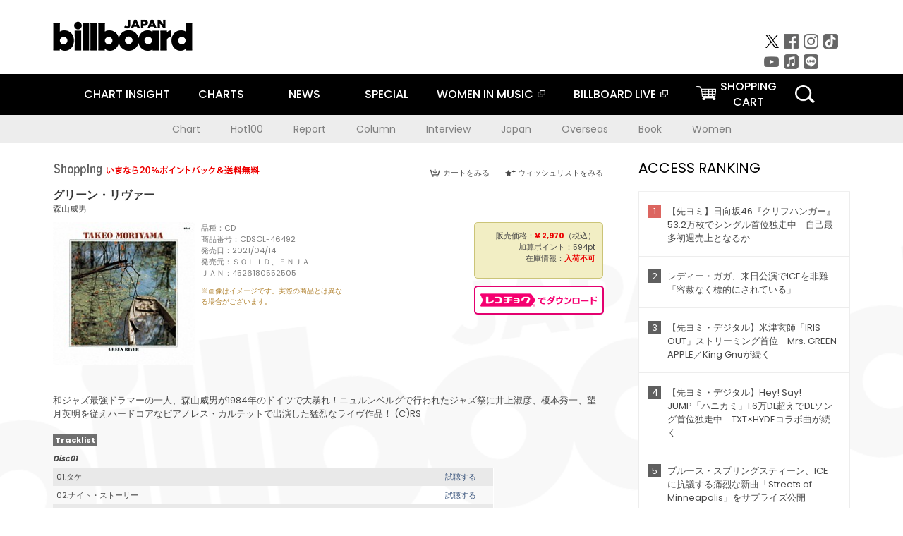

--- FILE ---
content_type: text/html; charset=UTF-8
request_url: https://www.billboard-japan.com/goods/detail/667339
body_size: 18001
content:
<!DOCTYPE html>
<html lang="ja">
<head>
  <meta charset="utf-8">
        <meta name="keywords" content="ビルボードジャパン,Billboard JAPAN,チャート,音楽,洋楽,邦楽,ミュージック,アーティスト,ランキング,ニュース"/>                <meta name="description" content="米国で最も権威のある音楽チャート・Billboard（ビルボード）の日本公式サイト。洋楽チャート、邦楽チャート、音楽ニュース、プレゼント情報などを提供。"/>      <meta property="og:locale"      content="ja_JP">
  <meta property="og:site_name"   content="Billboard JAPAN">
  <meta property="og:title"       content="森山威男「グリーン・リヴァー」 | CDSOL-46492 | 4526180552505 | Shopping | Billboard JAPAN">
  <meta property="og:type"        content="article">
  <meta property="og:url"         content="https://www.billboard-japan.com/goods/detail/667339">
    <meta property="og:image"       content="https://www.billboard-japan.com/scale/jackets/00000137/200x_P2_G6442463W.JPG">
    <meta property="og:description" content="米国で最も権威のある音楽チャート・Billboard（ビルボード）の日本公式サイト。洋楽チャート、邦楽チャート、音楽ニュース、プレゼント情報などを提供。">
    <title>森山威男「グリーン・リヴァー」 | CDSOL-46492 | 4526180552505 | Shopping | Billboard JAPAN</title>
  
      <script src="/common/js/jquery.min.js?date=202510301000"></script>
    <script src="/common/js/jquery.common.js?date=202510301000"></script>
  <script src="/common/js/jquery.carouFredSel.js?date=202510301000"></script>
  <script src="/common/js/jquery.tile.js?date=202510301000"></script>
  <script src="/common/sys/js/jquery.cookie.js?date=202510301000"></script>
  <script src="/common/sys/js/accordion_list.js?date=202510301000"></script>
  <script type="text/javascript" src="/common/js/ydn.js?date=202510301000"></script>
  <script src="/common/js/jquery.easing.1.3.js?date=202510301000" type="text/javascript"></script>
      <script src="/common/sys/js/publicity.js?date=202510301000"></script>
  <script src="/common/sys/js/side_chart.js?date=202510301000"></script>
    <link rel="stylesheet" type="text/css" href="/common/css/html5reset.css?date=202510301000">
  <link rel="stylesheet" type="text/css" href="/common/css/common.css?date=202510301000">
  <link rel="stylesheet" type="text/css" href="/common/sys/css/publicity.css?date=202510301000">
  <link rel="stylesheet" type="text/css" href="/common/sys/css/accordion_list.css?date=202510301000">
  <link rel="stylesheet" type="text/css" href="/common/css/socialcomment.css?date=202510301000">
  <script src="/common/js/search.js?date=202510301000"></script>
    <!--[if lt IE 9]>
  <script src="/common/js/IE9.js"></script>
  <![endif]-->
  <!-- Webtru -->
<script src="https://cmp.datasign.co/v2/a07ef6c4ff/cmp.js" async></script>

<!-- Google tag (gtag.js) -->
<script async src="https://www.googletagmanager.com/gtag/js?id=G-K6CKCDEVKT"></script>
<script>
  window.dataLayer = window.dataLayer || [];
  function gtag(){dataLayer.push(arguments);}
  gtag('js', new Date());

  gtag('config', 'G-K6CKCDEVKT');
  gtag('config', 'UA-32178381-1');
</script>  <SCRIPT LANGUAGE="JavaScript" src="https://web-cache.chocomaru.com/jplayer.js"></SCRIPT>
	<script src="/common/sys/js/goods/js_goods_form.js?date=202510301000"></script>
	<script src="/common/js/jquery.spin.js?date=202510301000"></script>
	<script type="text/javascript">
                            $(document).ready(function(){
                                $(".spin").spin({min:1,max:20});
                            });
                        </script>
	<script type="text/javascript">
                            $(document).ready(function(){
                          if($("#qty").size() > 0)
                                {
                                    $("#qty").blur(function(event){
                                        var su = $("#qty").val();
                                        if (isNaN(su) === true) {
                                            $("#qty").val(1);
                                            return;
                                        }
                                        if (su <= 0) {
                                            $("#qty").val(1);
                                        }
                                        else if (su > 20) {
                                            $("#qty").val(20);
                                        }
                                    });
                                }
                            });
                        </script>
	<link rel="stylesheet" type="text/css" href="/common/css/slick.css?date=202510301000"/>
	<link rel="stylesheet" type="text/css" href="/common/css/new/buyarea_slide.css?date=202510301000"/>
	<script type="text/javascript" src="/common/js/jquery.heightLine.js?date=202510301000"></script>
	<script type="text/javascript" src="/common/js/slick.min.js?date=202510301000"></script>
	<script type="text/javascript" src="/common/js/new/buyarea_slide.js?date=202510301000"></script>    <meta name="google-translate-customization" content="adb8cdd56f6046dc-072c0ff82a717427-gb7c019822dddd6a7-17">
  <meta name="viewport" content="width=device-width,initial-scale=1.0,minimum-scale=1.0,maximum-scale=1.0,user-scalable=no">
  <script type="text/javascript">
  if ((navigator.userAgent.indexOf('iPhone') > 0) || navigator.userAgent.indexOf('iPod') > 0 || (navigator.userAgent.indexOf('Android') > 0 && navigator.userAgent.indexOf('Mobile') > 0)) {
      document.write('<meta name="viewport" content="width=device-width, initial-scale=1.0">');
    }else{
      document.write('<meta name="viewport" content="width=1300">');
    }
  </script>
  <link rel="shortcut icon" href="/favicon.ico">
  <!--ここから追記分-->
  <link href="https://fonts.googleapis.com/css?family=Poppins:400,500,700" rel="stylesheet">
  <link rel="stylesheet" type="text/css" href="/common/css/new/common.css?date=202510301000">
  <link rel="stylesheet" type="text/css" href="/common/css/new/common_header.css?date=202510301000">
  <link rel="stylesheet" type="text/css" href="/common/css/new/common_footer.css?date=202510301000">
  <script src="/common/js/new/new_common.js?date=202510301000"></script>
  <!--ここまで追記分-->
  <script type="application/javascript" src="//anymind360.com/js/1567/ats.js"></script>

  <!--Taboola-->
<script type="text/javascript">
  window._taboola = window._taboola || [];
  _taboola.push({article:'auto'});
  !function (e, f, u, i) {
    if (!document.getElementById(i)){
      e.async = 1;
      e.src = u;
      e.id = i;
      f.parentNode.insertBefore(e, f);
    }
  }(document.createElement('script'),
  document.getElementsByTagName('script')[0],
  '//cdn.taboola.com/libtrc/billboard-japan/loader.js',
  'tb_loader_script');
  if(window.performance && typeof window.performance.mark == 'function')
    {window.performance.mark('tbl_ic');}
</script>
  <!--Taboola-->
	<!-- google ad -->
<!-- google ad -->
</head><body class="goods">
<div id="cm_wrapper">
  
  <div style="display:none;">
<span id="js_cm_title"></span>
</div>
<div id="cm_header" class="cf">
<header>
  <h1 id="cm_sitelogo"><a href="/"><img src="/common/img/img_sitelogo.png" alt="Billboard JAPAN"></a></h1>
  <a href="javascript:showMain();" class="button skip">このページをスキップする</a>
</header>
</div>
<div id="cm_content"  class="cf">
<input type ="hidden" id ="js_publicity_url" value = "">
<div id="widebanner"></div>
    <article>
	<!-- CM -->
    <div id="cm">
    <p>
    </p>
    </div>
	<!-- /CMここまで -->
    </article>
    <br />
</div>  
</div>
<!-- / #cm_wrapper -->

<div id="wrapper">
  
    <!-- ヘッダーここから -->
  <div id="header" class="cf">
    <header class="inner">
      <div class="header_inner cf">
        <h1 id="sitelogo"><a class="hover" href="/"><img src="/common/img/img_header_sitelogo.png" alt="Billboard JAPAN"></a></h1>
        <div id="topbanner" class="pc_obj">  
        </div>
        <!-- / #topbanner -->
        <div class="menu_toggle sp_obj"><img src="/common/img/icon_menu_close.gif" alt=""></div>
        <p class="search_btn search_toggle sp_obj"><img src="/common/img/icon_search_close.gif" alt="検索"></p>
        <div class="form_area">
          <form method="get" action="/search">
            <fieldset>
              <input id="searchtext" title="キーワードで検索" type="search" name="q" value="" placeholder="キーワードで検索" required />
              <input class="hover" type="submit" id="searchsubmit" value="検索" />
            </fieldset>
          </form>
          <p class="search_toggle sp_obj">閉じる</p>
        </div>
        <!-- / .form_area -->
      </div>
      <!-- / .header_inner -->
<noscript>
<div class="no_script">
<p>現在お使いのブラウザではJavascriptが有効となっていないため、サイトのコンテンツが正常に表示・動作されません。<br />
Javascriptを有効にしてください。詳しくはお使いのブラウザのヘルプをご覧ください。</p>
</div>
</noscript>
      <div class="menu_area">
        <nav id="globalNavi">
          <ul class="cf">
            <li class="toggle_menu">
              <a href="javascript:void(0);" class="sp_nolink slide_btn">CHART INSIGHT<span class="sp_obj">＋</span></a>
              <div class="slide_menu">
                <div class="slide_content">
                  <!--<p class="sp_obj"><a href="/chart_insight/">CHART INSIGHT</a></p>-->
                  <!--<p class="sp_obj"><a href="/chart_insight_global/">CHART INSIGHT GLOBAL</a></p>-->
                  <!--<p class="sp_obj"><a href="/chart_insight_books/">BOOK CHART INSIGHT</a></p>-->
                  <ul>
                    <li class="toggle_menu"><a href="javascript:void(0);" class="sp_nolink underslide_btn">MUSIC</a>
                      <div class="underslide_content">
                        <ul>
                          <li><a href="/chart_insight/">CHART INSIGHT</a></li>
                          <li><a href="/chart_insight_global/">CHART INSIGHT GLOBAL</a></li>
                        </ul>
                      </div>
                    </li>
                    <li class="toggle_menu"><a href="javascript:void(0);" class="sp_nolink underslide_btn">BOOKS</a>
                      <div class="underslide_content">
                        <ul>
                          <li><a href="/chart_insight_books/">BOOK CHART INSIGHT</a></li>
                        </ul>
                      </div>
                    </li>
                  </ul>
                </div>
              </div>
              <!-- / .slide_menu -->
            </li>
            <li class="toggle_menu">
              <a href="javascript:void(0);" class="sp_nolink slide_btn">CHARTS<span class="sp_obj">＋</span></a>
              <div class="slide_menu">
                <div class="slide_content">
                  <!--<p class="sp_obj"><a href="/charts/">CHATRS TOP</a></p>-->
                  <!--<p class="sp_obj"><a href="/charts/book/">BOOKS CHATRS TOP</a></p>-->
                  <ul>
                    <li class="toggle_menu"><a href="javascript:void(0);" class="sp_nolink underslide_btn">MUSIC</a>
                      <div class="underslide_content">
                        <ul>
                          <li><a href="/charts/">JAPAN CHARTS</a></li>
                          <li><a href="/charts/oversea/">WORLD CHARTS</a></li>
                          <li><a href="/charts/year_end/">YEAR END (JAPAN)</a></li>
                          <li><a href="/charts/year_end_oversea/">YEAR END (WORLD)</a></li>
                        </ul>
                      </div>
                    </li>
                    <li class="toggle_menu"><a href="javascript:void(0);" class="sp_nolink underslide_btn">BOOKS</a>
                      <div class="underslide_content">
                        <ul>
                          <li><a href="/charts/book/">JAPAN CHARTS</a></li>
                          <!-- <li><a href="/charts/year_end_book/">YEAR END (JAPAN)</a></li> -->
                        </ul>
                      </div>
                    </li>
                  </ul>
                </div>
              </div>
              <!-- / .slide_menu -->
            </li>
            <li class="toggle_menu">
              <a href="/d_news/" class="sp_nolink slide_btn">NEWS<span class="sp_obj">＋</span></a>
              <div class="slide_menu">
                <div class="slide_content">
                  <!--<p class="sp_obj"><a href="/d_news/">NEWS TOP</a></p>-->
                  <ul>
                    <li><a href="/d_news/">ALL</a></li>
                    <li><a href="/d_news/jpn/">JAPAN</a></li>
                    <li><a href="/d_news/overseas/">OVERSEAS</a></li>
                  </ul>
                </div>
              </div>
              <!-- / .slide_menu -->
            </li>
            <li><a href="/special/">SPECIAL</a></li>
            <li><a href="https://www.billboard-japan.com/wim/" target="_blank" class="blank">WOMEN IN MUSIC</a></li>
            <li><a href="http://www.billboard-live.com/" target="_blank" class="blank">BILLBOARD LIVE</a></li>
            <li class="pc_shopcart"><a href="http://www.vanda.co.jp/billboard/cart/" class="btn_shopcart">SHOPPING<br>CART</a></li>
            <li class="sp_shopcart"><a href="http://www.vanda.co.jp/billboard/sp/cart/" class="btn_shopcart">SHOPPING CART</a></li>
            <li class="pc_search"><a href="javascript:void(0)"></a></li>
          </ul>
        </nav>
        <!-- / #globalNavi -->
        <div id="sns_navi">
          <ul>
            <li><a class="hover" href="https://twitter.com/Billboard_JAPAN" target="_blank"><img class="js_img_switch" src="/common/img/twitter_btn_pc.png" alt="X(旧Twitter)"></a></li>
            <li><a class="hover" href="https://www.facebook.com/pages/Billboard-JAPAN/635768896442966?fref=ts" target="_blank"><img class="js_img_switch" src="/common/img/facebook_btn_pc.png"alt="facebook"></a></li>
            <li><a class="hover" href="https://www.instagram.com/billboard_japan/" target="_blank"><img class="js_img_switch" src="/common/img/instagram_btn_pc.png" alt="Instagram"></a></li>
            <li><a class="hover" href="https://www.tiktok.com/@billboard_japan" target="_blank"><img class="js_img_switch" src="/common/img/tiktok_btn_pc.png" alt="Tik Tok"></a></li>
            <li><a class="hover" href="https://www.youtube.com/@BillboardJAPAN" target="_blank"><img class="js_img_switch" src="/common/img/youtube_btn_pc.png" alt="You Tube"></a></li>
            <li><a class="hover" href="http://applemusic.com/billboard-japan"><img class="js_img_switch" src="/common/img/apple_icon_pc.png" alt="iTunes Store"></a></li>
            <li><a class="hover" href="https://line.me/ti/p/%40oa-billboardnews" target="_blank"><img class="js_img_switch" src="/common/img/line_btn_pc.png" alt="LINE"></a></li>
          </ul>
        </div>
        <!-- / #sns_navi -->
      </div>
      <!-- / .menu_area -->
    <div class="chart_area scroll_wrap">
      <div class="scroll_area">
        <ul>
          <li><a href="/tagindex/detail/4">Chart</a></li>
          <li><a href="/tagindex/detail/32">Hot100</a></li>
          <li><a href="/tagindex/detail/13">Report</a></li>
          <li><a href="/tagindex/detail/41">Column</a></li>
          <li><a href="/tagindex/detail/30">Interview</a></li>
          <li><a href="/tagindex/detail/1">Japan</a></li>
          <li><a href="/tagindex/detail/26">Overseas</a></li>
          <li><a href="/tagindex/detail/163">Book</a></li>
          <li><a href="/tagindex/detail/43">Women</a></li>
        </ul>
      </div>
    </div>
    <!-- / .chart_area -->

    </header>
    <div class="overlay search_toggle"></div><!-- 検索オーバーレイ -->
  </div>
  <!-- ヘッダーここまで -->
  
  <div id="content2" class="cf">
    <div class="inner">
            <div class="leftBox">
        <div id="main2">
                                          


<div class="sp_only_inner">
<!-- レビューここから -->
    <div id="shopping">
    <article>
    <hgroup>
    <h2><img src="/common/img/title_shopping.png" alt="Shoping"></h2>
    <ul class="listUI cf sp_obj"><!-- SP -->
      <li><a href="https://www.vanda.co.jp/billboard/sp/cart/"><img src="/common/img/ico_cart.png" alt="カートをみる">カートをみる</a></li>
      <li><a href="https://www.vanda.co.jp/billboard/sp/wishlist/"><img src="/common/img/ico_wish.png" alt="ウィッシュリストをみる">ウィッシュリストをみる</a></li>
    </ul>
    <ul class="listUI cf pc_obj"><!-- PC -->
      <li><a href="https://www.vanda.co.jp/billboard/cart/"><img src="/common/img/ico_cart.png" alt="カートをみる">カートをみる</a></li>
      <li><a href="https://www.vanda.co.jp/billboard/wishlist/"><img src="/common/img/ico_wish.png" alt="ウィッシュリストをみる">ウィッシュリストをみる</a></li>
    </ul>
  </hgroup>
    <section class="cf">
    <hgroup>
    <h3>グリーン・リヴァー</h3>
    <h4>
                  <a href="/artists/detail/911638">森山威男</a>
              </h4>
    </hgroup>
    <!-- 同一商品の注意書き -->
                        <!-- //同一商品の注意書き -->
    <div id="cdInfo">
        <p><img src="/scale/jackets/00000137/200x200_P2_G6442463W.JPG" alt="森山威男「 グリーン・リヴァー」"/></p>
    <ul>
    <li>品種：CD</li>
    <li>商品番号：CDSOL-46492</li>
    <li>発売日：2021/04/14</li>
    <li>発売元：ＳＯＬＩＤ、ＥＮＪＡ</li>
    <li>ＪＡＮ：4526180552505</li>
    <!-- ジャケット写真の注意書き -->
    <li id="jk_caption">※画像はイメージです。実際の商品とは異なる場合がございます。</li>
    <!-- //ジャケット写真の注意書き -->

    </ul>
    </div>
    <!-- / #cdInfo -->
    <div id="sellInfo">
    <div id="sellInfobox">
    <ul>
            <li>販売価格：<strong>&yen; 2,970</strong>（税込）</li>
                <li>加算ポイント：594pt</li>
                                <li>在庫情報：<strong>入荷不可</strong></li>
                </ul>
                                            </div>
    <!-- / #sellInfobox -->
            <p><a href="http://recochoku.jp/search/artist/?affiliate=6501010004&q=%E6%A3%AE%E5%B1%B1%E5%A8%81%E7%94%B7" target="_blank" class="btn_reco">レコチョクでダウンロード</a></p>
        </div>
    <!-- / #sellInfo -->
    <div id="maintext">
    <p>和ジャズ最強ドラマーの一人、森山威男が1984年のドイツで大暴れ！ニュルンベルグで行われたジャズ祭に井上淑彦、榎本秀一、望月英明を従えハードコアなピアノレス・カルテットで出演した猛烈なライヴ作品！ (C)RS</p>
                                            <div id="tracklist">
        <h5>Tracklist</h5>
                                                                                    <table>
                <thead>
                <th>Disc01</th>
                </thead>
                <tbody>
                                                        <tr class="dlcolor">
                        <td>01.タケ</td>
                            <td><a href="javascript:void(0)" onClick="jplayer('WS025', 'yufg03q6yt', 'CL00485567', '1'); return false;">試聴する</a></td>
                        </tr>
                                                                        <tr>
                        <td>02.ナイト・ストーリー</td>
                            <td><a href="javascript:void(0)" onClick="jplayer('WS025', 'yufg03q6yt', 'CL00485567', '2'); return false;">試聴する</a></td>
                        </tr>
                                                                        <tr class="dlcolor">
                        <td>03.グラデイション</td>
                            <td><a href="javascript:void(0)" onClick="jplayer('WS025', 'yufg03q6yt', 'CL00485567', '3'); return false;">試聴する</a></td>
                        </tr>
                                                                        <tr>
                        <td>04.グリーン・リヴァー</td>
                            <td><a href="javascript:void(0)" onClick="jplayer('WS025', 'yufg03q6yt', 'CL00485567', '4'); return false;">試聴する</a></td>
                        </tr>
                                                                        <tr class="dlcolor">
                        <td>05.トーク</td>
                            <td><a href="javascript:void(0)" onClick="jplayer('WS025', 'yufg03q6yt', 'CL00485567', '5'); return false;">試聴する</a></td>
                        </tr>
                                                                        <tr>
                        <td>06.ノン・チェック</td>
                            <td><a href="javascript:void(0)" onClick="jplayer('WS025', 'yufg03q6yt', 'CL00485567', '6'); return false;">試聴する</a></td>
                        </tr>
                                                                        <tr class="dlcolor">
                        <td>07.フィールズ</td>
                            <td><a href="javascript:void(0)" onClick="jplayer('WS025', 'yufg03q6yt', 'CL00485567', '7'); return false;">試聴する</a></td>
                        </tr>
                                        </tbody>
        </table>
        </div>
        <!-- / #tracklist -->
        </div>
    <!-- / #maintext -->
    </section>
    </article>
    </div>
    <!-- / #shopping -->
</div>
<!-- / .sp_only_inner -->

  <!--sldier-->
  <div class="buyArea_wrap">
    <p class="buyArea__ttl">関連商品</p>
    <div class="buyArea">
      <!-- ///////////////////////////////PC////////////////////////////////// -->
      <div class="inner slide_selector pc_obj" id="js-changeList">
                          <div class="buyArea__BoxWrap">
                                  <div class="buyArea__DetailBox">
              <dl>
                <dt class="buyArea__Name"><a href="/goods/detail/771897">グリーン・リヴァー</a></dt>
                <dd class="cf">
                  <div class="buyArea__Image">
                    <a href="/goods/detail/771897"><img src="/scale/jackets/00000164/80x80_P2_G4844805W.JPG" alt="森山威男 井上淑彦 榎本秀一 望月英明「グリーン・リヴァー」"/></a>
                  </div>
                  <div class="buyArea__detailList">
                    <p class="buyArea__Date">2026/01/21</p>
                    <p class="buyArea__Category">[CD]</p>
                    <p class="buyArea__Price matchHeightPrice">-</p>
                    <div class="buyArea__Btn">
                      <a href="/goods/detail/771897">
                        <img src="/common/img/d_news/image/buy-btn_pc.gif" alt="購入画面へ">
                      </a>
                    </div>
                  </div>
                </dd>
              </dl>
            </div>
                                  <div class="buyArea__DetailBox">
              <dl>
                <dt class="buyArea__Name"><a href="/goods/detail/771867">イースト・プランツ</a></dt>
                <dd class="cf">
                  <div class="buyArea__Image">
                    <a href="/goods/detail/771867"><img src="/scale/jackets/00000164/80x80_P2_G4844767W.JPG" alt="森山威男カルテット 森山威男 望月英明 榎本秀一 井上淑彦 定成庸司「イースト・プランツ」"/></a>
                  </div>
                  <div class="buyArea__detailList">
                    <p class="buyArea__Date">2026/01/21</p>
                    <p class="buyArea__Category">[CD]</p>
                    <p class="buyArea__Price matchHeightPrice">-</p>
                    <div class="buyArea__Btn">
                      <a href="/goods/detail/771867">
                        <img src="/common/img/d_news/image/buy-btn_pc.gif" alt="購入画面へ">
                      </a>
                    </div>
                  </div>
                </dd>
              </dl>
            </div>
                                  <div class="buyArea__DetailBox">
              <dl>
                <dt class="buyArea__Name"><a href="/goods/detail/772754">ＦＡＲＥＷＥＬＣＯＭＥ　Ｔｏｋｙｏ　Ｇｅｉｄａｉ　Ｓｐｅｃｉａｌ　Ｗｉｎｄ　Ｏｒｃｈｅｓｔｒａ　ｆｅａｔｕｒｉｎｇ　Ｔｏｓｈｉｙｕｋｉ　Ｈｏｎｄａ≪ＪＡＺＺ　ｉｎ　藝大≫</a></dt>
                <dd class="cf">
                  <div class="buyArea__Image">
                    <a href="/goods/detail/772754"><img src="/scale/jackets/00000164/80x80_P2_G3903720W.JPG" alt="東京藝大スペシャルウィンドオーケストラ／本多俊之 北村英治 森山威男 トルヴェール・クヮルテット「ＦＡＲＥＷＥＬＣＯＭＥ　Ｔｏｋｙｏ　Ｇｅｉｄａｉ　Ｓｐｅｃｉａｌ　Ｗｉｎｄ　Ｏｒｃｈｅｓｔｒａ　ｆｅａｔｕｒｉｎｇ　Ｔｏｓｈｉｙｕｋｉ　Ｈｏｎｄａ≪ＪＡＺＺ　ｉｎ　藝大≫」"/></a>
                  </div>
                  <div class="buyArea__detailList">
                    <p class="buyArea__Date">2025/12/25</p>
                    <p class="buyArea__Category">[CD]</p>
                    <p class="buyArea__Price matchHeightPrice">-</p>
                    <div class="buyArea__Btn">
                      <a href="/goods/detail/772754">
                        <img src="/common/img/d_news/image/buy-btn_pc.gif" alt="購入画面へ">
                      </a>
                    </div>
                  </div>
                </dd>
              </dl>
            </div>
                                  <div class="buyArea__DetailBox">
              <dl>
                <dt class="buyArea__Name"><a href="/goods/detail/760815">キアズマ</a></dt>
                <dd class="cf">
                  <div class="buyArea__Image">
                    <a href="/goods/detail/760815"><img src="/scale/jackets/00000162/80x80_P2_H1313729W.JPG" alt="山下洋輔 坂田明 森山威男「キアズマ」"/></a>
                  </div>
                  <div class="buyArea__detailList">
                    <p class="buyArea__Date">2025/07/23</p>
                    <p class="buyArea__Category">[CD]</p>
                    <p class="buyArea__Price matchHeightPrice">-</p>
                    <div class="buyArea__Btn">
                      <a href="/goods/detail/760815">
                        <img src="/common/img/d_news/image/buy-btn_pc.gif" alt="購入画面へ">
                      </a>
                    </div>
                  </div>
                </dd>
              </dl>
            </div>
                                  <div class="buyArea__DetailBox">
              <dl>
                <dt class="buyArea__Name"><a href="/goods/detail/760443">毛の生えた拳銃（若松孝二傑作選外伝７）</a></dt>
                <dd class="cf">
                  <div class="buyArea__Image">
                    <a href="/goods/detail/760443"><img src="/scale/jackets/00000161/80x80_P2_H1310548W.JPG" alt="大和屋竺 中村誠一 森山威男「毛の生えた拳銃（若松孝二傑作選外伝７）」"/></a>
                  </div>
                  <div class="buyArea__detailList">
                    <p class="buyArea__Date">2025/07/16</p>
                    <p class="buyArea__Category">[CD]</p>
                    <p class="buyArea__Price matchHeightPrice">-</p>
                    <div class="buyArea__Btn">
                      <a href="/goods/detail/760443">
                        <img src="/common/img/d_news/image/buy-btn_pc.gif" alt="購入画面へ">
                      </a>
                    </div>
                  </div>
                </dd>
              </dl>
            </div>
                                  <div class="buyArea__DetailBox">
              <dl>
                <dt class="buyArea__Name"><a href="/goods/detail/750237">青春歌謡</a></dt>
                <dd class="cf">
                  <div class="buyArea__Image">
                    <a href="/goods/detail/750237"><img src="/scale/jackets/00000159/80x80_P2_H2113581W.JPG" alt="森山威男 田中信正「青春歌謡」"/></a>
                  </div>
                  <div class="buyArea__detailList">
                    <p class="buyArea__Date">2025/01/29</p>
                    <p class="buyArea__Category">[CD]</p>
                    <p class="buyArea__Price matchHeightPrice">&yen;3,080(税込)</p>
                    <div class="buyArea__Btn">
                      <a href="/goods/detail/750237">
                        <img src="/common/img/d_news/image/buy-btn_pc.gif" alt="購入画面へ">
                      </a>
                    </div>
                  </div>
                </dd>
              </dl>
            </div>
                    </div>
                  <div class="buyArea__BoxWrap">
                                  <div class="buyArea__DetailBox">
              <dl>
                <dt class="buyArea__Name"><a href="/goods/detail/746295">グリーン・リヴァー</a></dt>
                <dd class="cf">
                  <div class="buyArea__Image">
                    <a href="/goods/detail/746295"><img src="/scale/jackets/00000159/80x80_P2_H1293639W.JPG" alt="森山威男「グリーン・リヴァー」"/></a>
                  </div>
                  <div class="buyArea__detailList">
                    <p class="buyArea__Date">2024/12/04</p>
                    <p class="buyArea__Category">[CD]</p>
                    <p class="buyArea__Price matchHeightPrice">&yen;1,089(税込)</p>
                    <div class="buyArea__Btn">
                      <a href="/goods/detail/746295">
                        <img src="/common/img/d_news/image/buy-btn_pc.gif" alt="購入画面へ">
                      </a>
                    </div>
                  </div>
                </dd>
              </dl>
            </div>
                                  <div class="buyArea__DetailBox">
              <dl>
                <dt class="buyArea__Name"><a href="/goods/detail/736330">グリーン・リヴァー</a></dt>
                <dd class="cf">
                  <div class="buyArea__Image">
                    <a href="/goods/detail/736330"><img src="/scale/jackets/00000156/80x80_P2_G3828353W.JPG" alt="森山威男「グリーン・リヴァー」"/></a>
                  </div>
                  <div class="buyArea__detailList">
                    <p class="buyArea__Date">2024/07/03</p>
                    <p class="buyArea__Category">[CD]</p>
                    <p class="buyArea__Price matchHeightPrice">&yen;1,210(税込)</p>
                    <div class="buyArea__Btn">
                      <a href="/goods/detail/736330">
                        <img src="/common/img/d_news/image/buy-btn_pc.gif" alt="購入画面へ">
                      </a>
                    </div>
                  </div>
                </dd>
              </dl>
            </div>
                                  <div class="buyArea__DetailBox">
              <dl>
                <dt class="buyArea__Name"><a href="/goods/detail/707936">イースト・プランツ</a></dt>
                <dd class="cf">
                  <div class="buyArea__Image">
                    <a href="/goods/detail/707936"><img src="/scale/jackets/00000147/80x80_P2_G3755103W.JPG" alt="森山威男カルテット 森山威男 望月英明 榎本秀一 井上淑彦 定成庸司「イースト・プランツ」"/></a>
                  </div>
                  <div class="buyArea__detailList">
                    <p class="buyArea__Date">2023/01/18</p>
                    <p class="buyArea__Category">[CD]</p>
                    <p class="buyArea__Price matchHeightPrice">&yen;2,189(税込)</p>
                    <div class="buyArea__Btn">
                      <a href="/goods/detail/707936">
                        <img src="/common/img/d_news/image/buy-btn_pc.gif" alt="購入画面へ">
                      </a>
                    </div>
                  </div>
                </dd>
              </dl>
            </div>
                                  <div class="buyArea__DetailBox">
              <dl>
                <dt class="buyArea__Name"><a href="/goods/detail/707935">グリーン・リヴァー</a></dt>
                <dd class="cf">
                  <div class="buyArea__Image">
                    <a href="/goods/detail/707935"><img src="/scale/jackets/00000147/80x80_P2_G3755102W.JPG" alt="森山威男 井上淑彦 榎本秀一 望月英明「グリーン・リヴァー」"/></a>
                  </div>
                  <div class="buyArea__detailList">
                    <p class="buyArea__Date">2023/01/18</p>
                    <p class="buyArea__Category">[CD]</p>
                    <p class="buyArea__Price matchHeightPrice">&yen;2,189(税込)</p>
                    <div class="buyArea__Btn">
                      <a href="/goods/detail/707935">
                        <img src="/common/img/d_news/image/buy-btn_pc.gif" alt="購入画面へ">
                      </a>
                    </div>
                  </div>
                </dd>
              </dl>
            </div>
                                  <div class="buyArea__DetailBox">
              <dl>
                <dt class="buyArea__Name"><a href="/goods/detail/707841">ＷＡＴＡＲＡＳＥ：板橋文夫アンソロジー</a></dt>
                <dd class="cf">
                  <div class="buyArea__Image">
                    <a href="/goods/detail/707841"><img src="/scale/jackets/00000147/80x80_P2_G3755064W.JPG" alt="板橋文夫 神奈川県フィルハーモニー管弦楽団 森山威男「ＷＡＴＡＲＡＳＥ：板橋文夫アンソロジー」"/></a>
                  </div>
                  <div class="buyArea__detailList">
                    <p class="buyArea__Date">2023/01/18</p>
                    <p class="buyArea__Category">[CD]</p>
                    <p class="buyArea__Price matchHeightPrice">&yen;2,189(税込)</p>
                    <div class="buyArea__Btn">
                      <a href="/goods/detail/707841">
                        <img src="/common/img/d_news/image/buy-btn_pc.gif" alt="購入画面へ">
                      </a>
                    </div>
                  </div>
                </dd>
              </dl>
            </div>
                                  <div class="buyArea__DetailBox">
              <dl>
                <dt class="buyArea__Name"><a href="/goods/detail/687685">グリーン・リヴァー</a></dt>
                <dd class="cf">
                  <div class="buyArea__Image">
                    <a href="/goods/detail/687685"><img src="/scale/jackets/00000142/80x80_P2_G4581726W.JPG" alt="森山威男 井上淑彦 榎本秀一 望月英明「グリーン・リヴァー」"/></a>
                  </div>
                  <div class="buyArea__detailList">
                    <p class="buyArea__Date">2022/01/19</p>
                    <p class="buyArea__Category">[CD]</p>
                    <p class="buyArea__Price matchHeightPrice">&yen;2,189(税込)</p>
                    <div class="buyArea__Btn">
                      <a href="/goods/detail/687685">
                        <img src="/common/img/d_news/image/buy-btn_pc.gif" alt="購入画面へ">
                      </a>
                    </div>
                  </div>
                </dd>
              </dl>
            </div>
                    </div>
                  <div class="buyArea__BoxWrap">
                                  <div class="buyArea__DetailBox">
              <dl>
                <dt class="buyArea__Name"><a href="/goods/detail/669224">グリーン・リヴァー</a></dt>
                <dd class="cf">
                  <div class="buyArea__Image">
                    <a href="/goods/detail/669224"><img src="/scale/jackets/00000138/80x80_P2_G6443219W.JPG" alt="森山威男「グリーン・リヴァー」"/></a>
                  </div>
                  <div class="buyArea__detailList">
                    <p class="buyArea__Date">2021/05/12</p>
                    <p class="buyArea__Category">[CD]</p>
                    <p class="buyArea__Price matchHeightPrice">&yen;1,078(税込)</p>
                    <div class="buyArea__Btn">
                      <a href="/goods/detail/669224">
                        <img src="/common/img/d_news/image/buy-btn_pc.gif" alt="購入画面へ">
                      </a>
                    </div>
                  </div>
                </dd>
              </dl>
            </div>
                                  <div class="buyArea__DetailBox">
              <dl>
                <dt class="buyArea__Name"><a href="/goods/detail/667339">グリーン・リヴァー</a></dt>
                <dd class="cf">
                  <div class="buyArea__Image">
                    <a href="/goods/detail/667339"><img src="/scale/jackets/00000137/80x80_P2_G6442463W.JPG" alt="森山威男 井上淑彦 榎本秀一 望月英明「グリーン・リヴァー」"/></a>
                  </div>
                  <div class="buyArea__detailList">
                    <p class="buyArea__Date">2021/04/14</p>
                    <p class="buyArea__Category">[CD]</p>
                    <p class="buyArea__Price matchHeightPrice">&yen;2,970(税込)</p>
                    <div class="buyArea__Btn">
                      <a href="/goods/detail/667339">
                        <img src="/common/img/d_news/image/buy-btn_pc.gif" alt="購入画面へ">
                      </a>
                    </div>
                  </div>
                </dd>
              </dl>
            </div>
                                  <div class="buyArea__DetailBox">
              <dl>
                <dt class="buyArea__Name"><a href="/goods/detail/661678">イースト・プランツ</a></dt>
                <dd class="cf">
                  <div class="buyArea__Image">
                    <a href="/goods/detail/661678"><img src="/scale/common/80x80_img_noimage.png" alt="森山威男カルテット 森山威男「イースト・プランツ」"/></a>
                  </div>
                  <div class="buyArea__detailList">
                    <p class="buyArea__Date">2021/01/20</p>
                    <p class="buyArea__Category">[CD]</p>
                    <p class="buyArea__Price matchHeightPrice">&yen;2,189(税込)</p>
                    <div class="buyArea__Btn">
                      <a href="/goods/detail/661678">
                        <img src="/common/img/d_news/image/buy-btn_pc.gif" alt="購入画面へ">
                      </a>
                    </div>
                  </div>
                </dd>
              </dl>
            </div>
                                  <div class="buyArea__DetailBox">
              <dl>
                <dt class="buyArea__Name"><a href="/goods/detail/661387">グリーン・リヴァー</a></dt>
                <dd class="cf">
                  <div class="buyArea__Image">
                    <a href="/goods/detail/661387"><img src="/scale/jackets/00000136/80x80_P2_G6437203W.JPG" alt="森山威男 井上淑彦 榎本秀一 望月英明「グリーン・リヴァー」"/></a>
                  </div>
                  <div class="buyArea__detailList">
                    <p class="buyArea__Date">2021/01/20</p>
                    <p class="buyArea__Category">[CD]</p>
                    <p class="buyArea__Price matchHeightPrice">&yen;2,189(税込)</p>
                    <div class="buyArea__Btn">
                      <a href="/goods/detail/661387">
                        <img src="/common/img/d_news/image/buy-btn_pc.gif" alt="購入画面へ">
                      </a>
                    </div>
                  </div>
                </dd>
              </dl>
            </div>
                                  <div class="buyArea__DetailBox">
              <dl>
                <dt class="buyArea__Name"><a href="/goods/detail/651979">２２６　バースデイ・ライブ　ｆｅａｔ．山下洋輔＆森山威男</a></dt>
                <dd class="cf">
                  <div class="buyArea__Image">
                    <a href="/goods/detail/651979"><img src="/scale/common/80x80_img_noimage.png" alt="早坂紗知 山下洋輔 森山威男 ＲＩＯ 永田利樹「２２６　バースデイ・ライブ　ｆｅａｔ．山下洋輔＆森山威男」"/></a>
                  </div>
                  <div class="buyArea__detailList">
                    <p class="buyArea__Date">2020/08/08</p>
                    <p class="buyArea__Category">[CD]</p>
                    <p class="buyArea__Price matchHeightPrice">&yen;3,080(税込)</p>
                    <div class="buyArea__Btn">
                      <a href="/goods/detail/651979">
                        <img src="/common/img/d_news/image/buy-btn_pc.gif" alt="購入画面へ">
                      </a>
                    </div>
                  </div>
                </dd>
              </dl>
            </div>
                                  <div class="buyArea__DetailBox">
              <dl>
                <dt class="buyArea__Name"><a href="/goods/detail/636329">グリーン・リヴァー</a></dt>
                <dd class="cf">
                  <div class="buyArea__Image">
                    <a href="/goods/detail/636329"><img src="/scale/jackets/00000130/80x80_P2_G3623336W.JPG" alt="森山威男クァルテット 森山威男 井上淑彦 榎本秀一 望月英明「グリーン・リヴァー」"/></a>
                  </div>
                  <div class="buyArea__detailList">
                    <p class="buyArea__Date">2020/01/22</p>
                    <p class="buyArea__Category">[CD]</p>
                    <p class="buyArea__Price matchHeightPrice">&yen;1,320(税込)</p>
                    <div class="buyArea__Btn">
                      <a href="/goods/detail/636329">
                        <img src="/common/img/d_news/image/buy-btn_pc.gif" alt="購入画面へ">
                      </a>
                    </div>
                  </div>
                </dd>
              </dl>
            </div>
                    </div>
                  <div class="buyArea__BoxWrap">
                                  <div class="buyArea__DetailBox">
              <dl>
                <dt class="buyArea__Name"><a href="/goods/detail/590783">イースト・プランツ</a></dt>
                <dd class="cf">
                  <div class="buyArea__Image">
                    <a href="/goods/detail/590783"><img src="/scale/jackets/00000120/80x80_P2_G8371281W.JPG" alt="森山威男カルテット 森山威男 望月英明 榎本秀一 井上淑彦 定成庸司「イースト・プランツ」"/></a>
                  </div>
                  <div class="buyArea__detailList">
                    <p class="buyArea__Date">2018/06/20</p>
                    <p class="buyArea__Category">[CD]</p>
                    <p class="buyArea__Price matchHeightPrice">&yen;2,970(税込)</p>
                    <div class="buyArea__Btn">
                      <a href="/goods/detail/590783">
                        <img src="/common/img/d_news/image/buy-btn_pc.gif" alt="購入画面へ">
                      </a>
                    </div>
                  </div>
                </dd>
              </dl>
            </div>
                                  <div class="buyArea__DetailBox">
              <dl>
                <dt class="buyArea__Name"><a href="/goods/detail/478500">ストレイトエッジ</a></dt>
                <dd class="cf">
                  <div class="buyArea__Image">
                    <a href="/goods/detail/478500"><img src="/scale/common/80x80_img_noimage.png" alt="森山・板橋クインテット 森山威男 板橋文夫 川嶋哲郎 類家心平 加藤真一「ストレイトエッジ」"/></a>
                  </div>
                  <div class="buyArea__detailList">
                    <p class="buyArea__Date">2014/12/10</p>
                    <p class="buyArea__Category">[CD]</p>
                    <p class="buyArea__Price matchHeightPrice">&yen;2,750(税込)</p>
                    <div class="buyArea__Btn">
                      <a href="/goods/detail/478500">
                        <img src="/common/img/d_news/image/buy-btn_pc.gif" alt="購入画面へ">
                      </a>
                    </div>
                  </div>
                </dd>
              </dl>
            </div>
                                  <div class="buyArea__DetailBox">
              <dl>
                <dt class="buyArea__Name"><a href="/goods/detail/471004">楽しくなけりゃ意味ないね　－　ＭＯＲＩＹＡＭＡ　Ｔａｋｅｏ　Ｊａｚｚ　Ｎｉｇｈｔ　２０１３</a></dt>
                <dd class="cf">
                  <div class="buyArea__Image">
                    <a href="/goods/detail/471004"><img src="/scale/jackets/00000092/80x80_P2_G1863910W.JPG" alt="森山威男ｎｏｎｅｔ 森山威男 岡崎好朗 中路英明 渡辺ファイアー 川嶋哲郎 田中邦和 佐藤芳明「楽しくなけりゃ意味ないね　－　ＭＯＲＩＹＡＭＡ　Ｔａｋｅｏ　Ｊａｚｚ　Ｎｉｇｈｔ　２０１３」"/></a>
                  </div>
                  <div class="buyArea__detailList">
                    <p class="buyArea__Date">2014/10/08</p>
                    <p class="buyArea__Category">[DVD]</p>
                    <p class="buyArea__Price matchHeightPrice">&yen;3,300(税込)</p>
                    <div class="buyArea__Btn">
                      <a href="/goods/detail/471004">
                        <img src="/common/img/d_news/image/buy-btn_pc.gif" alt="購入画面へ">
                      </a>
                    </div>
                  </div>
                </dd>
              </dl>
            </div>
                                  <div class="buyArea__DetailBox">
              <dl>
                <dt class="buyArea__Name"><a href="/goods/detail/466600">マイ・ディア</a></dt>
                <dd class="cf">
                  <div class="buyArea__Image">
                    <a href="/goods/detail/466600"><img src="/scale/jackets/00000094/80x80_P2_G1889646W.JPG" alt="森山威男カルテット 森山威男 井上淑彦 藤原幹典 望月英明「マイ・ディア」"/></a>
                  </div>
                  <div class="buyArea__detailList">
                    <p class="buyArea__Date">2014/09/24</p>
                    <p class="buyArea__Category">[CD]</p>
                    <p class="buyArea__Price matchHeightPrice">&yen;2,750(税込)</p>
                    <div class="buyArea__Btn">
                      <a href="/goods/detail/466600">
                        <img src="/common/img/d_news/image/buy-btn_pc.gif" alt="購入画面へ">
                      </a>
                    </div>
                  </div>
                </dd>
              </dl>
            </div>
                                  <div class="buyArea__DetailBox">
              <dl>
                <dt class="buyArea__Name"><a href="/goods/detail/459718">森山×山下　ｉｎ　ＭＯＲＩＹＡＭＡ　ＪＡＺＺ　ＮＩＧＨＴ　２００９</a></dt>
                <dd class="cf">
                  <div class="buyArea__Image">
                    <a href="/goods/detail/459718"><img src="/scale/common/80x80_img_noimage.png" alt="森山威男 高瀬龍一 岡崎好朗 中路英明 渡辺ファイアー 音川英二 川嶋哲郎 田中邦和「森山×山下　ｉｎ　ＭＯＲＩＹＡＭＡ　ＪＡＺＺ　ＮＩＧＨＴ　２００９」"/></a>
                  </div>
                  <div class="buyArea__detailList">
                    <p class="buyArea__Date">2014/05/28</p>
                    <p class="buyArea__Category">[DVD]</p>
                    <p class="buyArea__Price matchHeightPrice">&yen;3,666(税込)</p>
                    <div class="buyArea__Btn">
                      <a href="/goods/detail/459718">
                        <img src="/common/img/d_news/image/buy-btn_pc.gif" alt="購入画面へ">
                      </a>
                    </div>
                  </div>
                </dd>
              </dl>
            </div>
                                  <div class="buyArea__DetailBox">
              <dl>
                <dt class="buyArea__Name"><a href="/goods/detail/459717">セントラル・パーク・イースト</a></dt>
                <dd class="cf">
                  <div class="buyArea__Image">
                    <a href="/goods/detail/459717"><img src="/scale/common/80x80_img_noimage.png" alt="森山威男 渡辺ファイアー 音川英二 佐藤芳明 田中信正 望月英明「セントラル・パーク・イースト」"/></a>
                  </div>
                  <div class="buyArea__detailList">
                    <p class="buyArea__Date">2014/05/28</p>
                    <p class="buyArea__Category">[CD]</p>
                    <p class="buyArea__Price matchHeightPrice">&yen;2,750(税込)</p>
                    <div class="buyArea__Btn">
                      <a href="/goods/detail/459717">
                        <img src="/common/img/d_news/image/buy-btn_pc.gif" alt="購入画面へ">
                      </a>
                    </div>
                  </div>
                </dd>
              </dl>
            </div>
                    </div>
                  <div class="buyArea__BoxWrap">
                                  <div class="buyArea__DetailBox">
              <dl>
                <dt class="buyArea__Name"><a href="/goods/detail/459715">ダズリング</a></dt>
                <dd class="cf">
                  <div class="buyArea__Image">
                    <a href="/goods/detail/459715"><img src="/scale/common/80x80_img_noimage.png" alt="森山威男 田中信正 加藤真一 ジョージ・ガゾーン「ダズリング」"/></a>
                  </div>
                  <div class="buyArea__detailList">
                    <p class="buyArea__Date">2014/05/28</p>
                    <p class="buyArea__Category">[CD]</p>
                    <p class="buyArea__Price matchHeightPrice">&yen;3,080(税込)</p>
                    <div class="buyArea__Btn">
                      <a href="/goods/detail/459715">
                        <img src="/common/img/d_news/image/buy-btn_pc.gif" alt="購入画面へ">
                      </a>
                    </div>
                  </div>
                </dd>
              </dl>
            </div>
                                  <div class="buyArea__DetailBox">
              <dl>
                <dt class="buyArea__Name"><a href="/goods/detail/459624">存在～ニュー＆オールドワンダー</a></dt>
                <dd class="cf">
                  <div class="buyArea__Image">
                    <a href="/goods/detail/459624"><img src="/scale/common/80x80_img_noimage.png" alt="音川英二 森山威男 佐藤芳明 田中信正 高瀬裕「存在～ニュー＆オールドワンダー」"/></a>
                  </div>
                  <div class="buyArea__detailList">
                    <p class="buyArea__Date">2014/05/28</p>
                    <p class="buyArea__Category">[CD]</p>
                    <p class="buyArea__Price matchHeightPrice">-</p>
                    <div class="buyArea__Btn">
                      <a href="/goods/detail/459624">
                        <img src="/common/img/d_news/image/buy-btn_pc.gif" alt="購入画面へ">
                      </a>
                    </div>
                  </div>
                </dd>
              </dl>
            </div>
                                  <div class="buyArea__DetailBox">
              <dl>
                <dt class="buyArea__Name"><a href="/goods/detail/459623">バッテリーズ・ノット・インクルーデッド</a></dt>
                <dd class="cf">
                  <div class="buyArea__Image">
                    <a href="/goods/detail/459623"><img src="/scale/common/80x80_img_noimage.png" alt="森山威男 杉本喜代志 笹路正徳 高水健司「バッテリーズ・ノット・インクルーデッド」"/></a>
                  </div>
                  <div class="buyArea__detailList">
                    <p class="buyArea__Date">2014/05/28</p>
                    <p class="buyArea__Category">[CD]</p>
                    <p class="buyArea__Price matchHeightPrice">-</p>
                    <div class="buyArea__Btn">
                      <a href="/goods/detail/459623">
                        <img src="/common/img/d_news/image/buy-btn_pc.gif" alt="購入画面へ">
                      </a>
                    </div>
                  </div>
                </dd>
              </dl>
            </div>
                                  <div class="buyArea__DetailBox">
              <dl>
                <dt class="buyArea__Name"><a href="/goods/detail/372114">ｈｕｓｈ－ａ－ｂｙｅ</a></dt>
                <dd class="cf">
                  <div class="buyArea__Image">
                    <a href="/goods/detail/372114"><img src="/scale/jackets/00000080/80x80_P2_G6138775W.JPG" alt="森山威男カルテット～向井滋春 森山威男 小田切一巳 板橋文夫 望月英明「ｈｕｓｈ－ａ－ｂｙｅ」"/></a>
                  </div>
                  <div class="buyArea__detailList">
                    <p class="buyArea__Date">2013/02/20</p>
                    <p class="buyArea__Category">[CD]</p>
                    <p class="buyArea__Price matchHeightPrice">&yen;2,640(税込)</p>
                    <div class="buyArea__Btn">
                      <a href="/goods/detail/372114">
                        <img src="/common/img/d_news/image/buy-btn_pc.gif" alt="購入画面へ">
                      </a>
                    </div>
                  </div>
                </dd>
              </dl>
            </div>
                                  <div class="buyArea__DetailBox">
              <dl>
                <dt class="buyArea__Name"><a href="/goods/detail/372113">Ｆｌｕｓｈ　Ｕｐ</a></dt>
                <dd class="cf">
                  <div class="buyArea__Image">
                    <a href="/goods/detail/372113"><img src="/scale/jackets/00000080/80x80_P2_G6138774W.JPG" alt="森山威男カルテット 森山威男 高橋知己 板橋文夫 望月英明「Ｆｌｕｓｈ　Ｕｐ」"/></a>
                  </div>
                  <div class="buyArea__detailList">
                    <p class="buyArea__Date">2013/02/20</p>
                    <p class="buyArea__Category">[CD]</p>
                    <p class="buyArea__Price matchHeightPrice">&yen;2,640(税込)</p>
                    <div class="buyArea__Btn">
                      <a href="/goods/detail/372113">
                        <img src="/common/img/d_news/image/buy-btn_pc.gif" alt="購入画面へ">
                      </a>
                    </div>
                  </div>
                </dd>
              </dl>
            </div>
                                  <div class="buyArea__DetailBox">
              <dl>
                <dt class="buyArea__Name"><a href="/goods/detail/367653">スマイル</a></dt>
                <dd class="cf">
                  <div class="buyArea__Image">
                    <a href="/goods/detail/367653"><img src="/scale/jackets/00000079/80x80_P2_G2653701W.JPG" alt="森山威男カルテット 森山威男 国安良夫 板橋文夫 望月英明 松風鉱一「スマイル」"/></a>
                  </div>
                  <div class="buyArea__detailList">
                    <p class="buyArea__Date">2013/01/23</p>
                    <p class="buyArea__Category">[CD]</p>
                    <p class="buyArea__Price matchHeightPrice">&yen;2,750(税込)</p>
                    <div class="buyArea__Btn">
                      <a href="/goods/detail/367653">
                        <img src="/common/img/d_news/image/buy-btn_pc.gif" alt="購入画面へ">
                      </a>
                    </div>
                  </div>
                </dd>
              </dl>
            </div>
                    </div>
                  <div class="buyArea__BoxWrap">
                                  <div class="buyArea__DetailBox">
              <dl>
                <dt class="buyArea__Name"><a href="/goods/detail/359771">山下洋輔トリオ</a></dt>
                <dd class="cf">
                  <div class="buyArea__Image">
                    <a href="/goods/detail/359771"><img src="/scale/jackets/00000082/80x80_P2_G1682238W.JPG" alt="山下洋輔トリオ 山下洋輔 森山威男 坂田明「山下洋輔トリオ」"/></a>
                  </div>
                  <div class="buyArea__detailList">
                    <p class="buyArea__Date">2012/10/24</p>
                    <p class="buyArea__Category">[CD]</p>
                    <p class="buyArea__Price matchHeightPrice">&yen;2,750(税込)</p>
                    <div class="buyArea__Btn">
                      <a href="/goods/detail/359771">
                        <img src="/common/img/d_news/image/buy-btn_pc.gif" alt="購入画面へ">
                      </a>
                    </div>
                  </div>
                </dd>
              </dl>
            </div>
                                  <div class="buyArea__DetailBox">
              <dl>
                <dt class="buyArea__Name"><a href="/goods/detail/320846">フル・ロード</a></dt>
                <dd class="cf">
                  <div class="buyArea__Image">
                    <a href="/goods/detail/320846"><img src="/scale/jackets/00000082/80x80_P2_G1682251W.JPG" alt="森山威男 百瀬和紀 山口保宜「フル・ロード」"/></a>
                  </div>
                  <div class="buyArea__detailList">
                    <p class="buyArea__Date">2009/03/20</p>
                    <p class="buyArea__Category">[CD]</p>
                    <p class="buyArea__Price matchHeightPrice">&yen;2,619(税込)</p>
                    <div class="buyArea__Btn">
                      <a href="/goods/detail/320846">
                        <img src="/common/img/d_news/image/buy-btn_pc.gif" alt="購入画面へ">
                      </a>
                    </div>
                  </div>
                </dd>
              </dl>
            </div>
                                  <div class="buyArea__DetailBox">
              <dl>
                <dt class="buyArea__Name"><a href="/goods/detail/320792">Ａｐｒｉｌ　Ｆｏｏｌ～キャシアス・クレイの死ぬ日</a></dt>
                <dd class="cf">
                  <div class="buyArea__Image">
                    <a href="/goods/detail/320792"><img src="/scale/jackets/00000082/80x80_P2_G2674410W.JPG" alt="山下洋輔トリオ 山下洋輔 森山威男 中村誠一「Ａｐｒｉｌ　Ｆｏｏｌ～キャシアス・クレイの死ぬ日」"/></a>
                  </div>
                  <div class="buyArea__detailList">
                    <p class="buyArea__Date">2008/10/24</p>
                    <p class="buyArea__Category">[CD]</p>
                    <p class="buyArea__Price matchHeightPrice">&yen;2,619(税込)</p>
                    <div class="buyArea__Btn">
                      <a href="/goods/detail/320792">
                        <img src="/common/img/d_news/image/buy-btn_pc.gif" alt="購入画面へ">
                      </a>
                    </div>
                  </div>
                </dd>
              </dl>
            </div>
                                  <div class="buyArea__DetailBox">
              <dl>
                <dt class="buyArea__Name"><a href="/goods/detail/320791">ＤＡＮＣＩＮＧ古事記</a></dt>
                <dd class="cf">
                  <div class="buyArea__Image">
                    <a href="/goods/detail/320791"><img src="/scale/jackets/00000082/80x80_P2_G2674409W.JPG" alt="山下洋輔トリオ 山下洋輔 森山威男 中村誠一「ＤＡＮＣＩＮＧ古事記」"/></a>
                  </div>
                  <div class="buyArea__detailList">
                    <p class="buyArea__Date">2008/10/24</p>
                    <p class="buyArea__Category">[CD]</p>
                    <p class="buyArea__Price matchHeightPrice">&yen;2,619(税込)</p>
                    <div class="buyArea__Btn">
                      <a href="/goods/detail/320791">
                        <img src="/common/img/d_news/image/buy-btn_pc.gif" alt="購入画面へ">
                      </a>
                    </div>
                  </div>
                </dd>
              </dl>
            </div>
                                  <div class="buyArea__DetailBox">
              <dl>
                <dt class="buyArea__Name"><a href="/goods/detail/56590">ア・ライヴ・シュプリーム</a></dt>
                <dd class="cf">
                  <div class="buyArea__Image">
                    <a href="/goods/detail/56590"><img src="/scale/common/80x80_img_noimage.png" alt="森山威男 ジョージ・ガゾーン エイブラハム・バートン 田中信正 井上陽介「ア・ライヴ・シュプリーム」"/></a>
                  </div>
                  <div class="buyArea__detailList">
                    <p class="buyArea__Date">2007/12/15</p>
                    <p class="buyArea__Category">[CD]</p>
                    <p class="buyArea__Price matchHeightPrice">&yen;2,934(税込)</p>
                    <div class="buyArea__Btn">
                      <a href="/goods/detail/56590">
                        <img src="/common/img/d_news/image/buy-btn_pc.gif" alt="購入画面へ">
                      </a>
                    </div>
                  </div>
                </dd>
              </dl>
            </div>
                                  <div class="buyArea__DetailBox">
              <dl>
                <dt class="buyArea__Name"><a href="/goods/detail/319056">ライヴ・アット・ラヴリー</a></dt>
                <dd class="cf">
                  <div class="buyArea__Image">
                    <a href="/goods/detail/319056"><img src="/scale/common/80x80_img_noimage.png" alt="森山威男カルテット 森山威男 板橋文夫 井上淑彦 望月英明「ライヴ・アット・ラヴリー」"/></a>
                  </div>
                  <div class="buyArea__detailList">
                    <p class="buyArea__Date">2002/09/25</p>
                    <p class="buyArea__Category">[CD]</p>
                    <p class="buyArea__Price matchHeightPrice">&yen;2,750(税込)</p>
                    <div class="buyArea__Btn">
                      <a href="/goods/detail/319056">
                        <img src="/common/img/d_news/image/buy-btn_pc.gif" alt="購入画面へ">
                      </a>
                    </div>
                  </div>
                </dd>
              </dl>
            </div>
                    </div>
                  <div class="buyArea__BoxWrap">
                                  <div class="buyArea__DetailBox">
              <dl>
                <dt class="buyArea__Name"><a href="/goods/detail/271653">しーそー</a></dt>
                <dd class="cf">
                  <div class="buyArea__Image">
                    <a href="/goods/detail/271653"><img src="/scale/jackets/00000007/80x80_P2_G4038562W.JPG" alt="森山威男 渋谷毅「しーそー」"/></a>
                  </div>
                  <div class="buyArea__detailList">
                    <p class="buyArea__Date">2001/09/27</p>
                    <p class="buyArea__Category">[CD]</p>
                    <p class="buyArea__Price matchHeightPrice">&yen;2,990(税込)</p>
                    <div class="buyArea__Btn">
                      <a href="/goods/detail/271653">
                        <img src="/common/img/d_news/image/buy-btn_pc.gif" alt="購入画面へ">
                      </a>
                    </div>
                  </div>
                </dd>
              </dl>
            </div>
                    </div>
              </div>
      <!-- ////////////////////////////SP///////////////////////////// -->
      <div class="inner slide_selector sp_obj" id="js-changeList_SP">
                          <div class="buyArea__BoxWrap">
                                  <div class="buyArea__DetailBox">
              <dl>
                <dt class="buyArea__Name"><a href="/goods/detail/771897">グリーン・リヴァー</a></dt>
                <dd class="cf">
                  <div class="buyArea__Image">
                    <a href="/goods/detail/771897"><img src="/scale/jackets/00000164/250x250_P2_G4844805W.JPG" alt="森山威男 井上淑彦 榎本秀一 望月英明「グリーン・リヴァー」"/></a>
                  </div>
                  <div class="buyArea__detailList">
                    <p class="buyArea__Date">2026/01/21</p>
                    <p class="buyArea__Category">[CD]</p>
                    <p class="buyArea__Price matchHeightPrice">-</p>
                    <div class="buyArea__Btn">
                      <a href="/goods/detail/771897">
                        <img src="/common/img/d_news/image/buy-btn_sp.gif" alt="購入画面へ">
                      </a>
                    </div>
                  </div>
                </dd>
              </dl>
            </div>
                                  <div class="buyArea__DetailBox">
              <dl>
                <dt class="buyArea__Name"><a href="/goods/detail/771867">イースト・プランツ</a></dt>
                <dd class="cf">
                  <div class="buyArea__Image">
                    <a href="/goods/detail/771867"><img src="/scale/jackets/00000164/250x250_P2_G4844767W.JPG" alt="森山威男カルテット 森山威男 望月英明 榎本秀一 井上淑彦 定成庸司「イースト・プランツ」"/></a>
                  </div>
                  <div class="buyArea__detailList">
                    <p class="buyArea__Date">2026/01/21</p>
                    <p class="buyArea__Category">[CD]</p>
                    <p class="buyArea__Price matchHeightPrice">-</p>
                    <div class="buyArea__Btn">
                      <a href="/goods/detail/771867">
                        <img src="/common/img/d_news/image/buy-btn_sp.gif" alt="購入画面へ">
                      </a>
                    </div>
                  </div>
                </dd>
              </dl>
            </div>
                                  <div class="buyArea__DetailBox">
              <dl>
                <dt class="buyArea__Name"><a href="/goods/detail/772754">ＦＡＲＥＷＥＬＣＯＭＥ　Ｔｏｋｙｏ　Ｇｅｉｄａｉ　Ｓｐｅｃｉａｌ　Ｗｉｎｄ　Ｏｒｃｈｅｓｔｒａ　ｆｅａｔｕｒｉｎｇ　Ｔｏｓｈｉｙｕｋｉ　Ｈｏｎｄａ≪ＪＡＺＺ　ｉｎ　藝大≫</a></dt>
                <dd class="cf">
                  <div class="buyArea__Image">
                    <a href="/goods/detail/772754"><img src="/scale/jackets/00000164/250x250_P2_G3903720W.JPG" alt="東京藝大スペシャルウィンドオーケストラ／本多俊之 北村英治 森山威男 トルヴェール・クヮルテット「ＦＡＲＥＷＥＬＣＯＭＥ　Ｔｏｋｙｏ　Ｇｅｉｄａｉ　Ｓｐｅｃｉａｌ　Ｗｉｎｄ　Ｏｒｃｈｅｓｔｒａ　ｆｅａｔｕｒｉｎｇ　Ｔｏｓｈｉｙｕｋｉ　Ｈｏｎｄａ≪ＪＡＺＺ　ｉｎ　藝大≫」"/></a>
                  </div>
                  <div class="buyArea__detailList">
                    <p class="buyArea__Date">2025/12/25</p>
                    <p class="buyArea__Category">[CD]</p>
                    <p class="buyArea__Price matchHeightPrice">-</p>
                    <div class="buyArea__Btn">
                      <a href="/goods/detail/772754">
                        <img src="/common/img/d_news/image/buy-btn_sp.gif" alt="購入画面へ">
                      </a>
                    </div>
                  </div>
                </dd>
              </dl>
            </div>
                    </div>
                  <div class="buyArea__BoxWrap">
                                  <div class="buyArea__DetailBox">
              <dl>
                <dt class="buyArea__Name"><a href="/goods/detail/760815">キアズマ</a></dt>
                <dd class="cf">
                  <div class="buyArea__Image">
                    <a href="/goods/detail/760815"><img src="/scale/jackets/00000162/250x250_P2_H1313729W.JPG" alt="山下洋輔 坂田明 森山威男「キアズマ」"/></a>
                  </div>
                  <div class="buyArea__detailList">
                    <p class="buyArea__Date">2025/07/23</p>
                    <p class="buyArea__Category">[CD]</p>
                    <p class="buyArea__Price matchHeightPrice">-</p>
                    <div class="buyArea__Btn">
                      <a href="/goods/detail/760815">
                        <img src="/common/img/d_news/image/buy-btn_sp.gif" alt="購入画面へ">
                      </a>
                    </div>
                  </div>
                </dd>
              </dl>
            </div>
                                  <div class="buyArea__DetailBox">
              <dl>
                <dt class="buyArea__Name"><a href="/goods/detail/760443">毛の生えた拳銃（若松孝二傑作選外伝７）</a></dt>
                <dd class="cf">
                  <div class="buyArea__Image">
                    <a href="/goods/detail/760443"><img src="/scale/jackets/00000161/250x250_P2_H1310548W.JPG" alt="大和屋竺 中村誠一 森山威男「毛の生えた拳銃（若松孝二傑作選外伝７）」"/></a>
                  </div>
                  <div class="buyArea__detailList">
                    <p class="buyArea__Date">2025/07/16</p>
                    <p class="buyArea__Category">[CD]</p>
                    <p class="buyArea__Price matchHeightPrice">-</p>
                    <div class="buyArea__Btn">
                      <a href="/goods/detail/760443">
                        <img src="/common/img/d_news/image/buy-btn_sp.gif" alt="購入画面へ">
                      </a>
                    </div>
                  </div>
                </dd>
              </dl>
            </div>
                                  <div class="buyArea__DetailBox">
              <dl>
                <dt class="buyArea__Name"><a href="/goods/detail/750237">青春歌謡</a></dt>
                <dd class="cf">
                  <div class="buyArea__Image">
                    <a href="/goods/detail/750237"><img src="/scale/jackets/00000159/250x250_P2_H2113581W.JPG" alt="森山威男 田中信正「青春歌謡」"/></a>
                  </div>
                  <div class="buyArea__detailList">
                    <p class="buyArea__Date">2025/01/29</p>
                    <p class="buyArea__Category">[CD]</p>
                    <p class="buyArea__Price matchHeightPrice">&yen;3,080(税込)</p>
                    <div class="buyArea__Btn">
                      <a href="/goods/detail/750237">
                        <img src="/common/img/d_news/image/buy-btn_sp.gif" alt="購入画面へ">
                      </a>
                    </div>
                  </div>
                </dd>
              </dl>
            </div>
                    </div>
                  <div class="buyArea__BoxWrap">
                                  <div class="buyArea__DetailBox">
              <dl>
                <dt class="buyArea__Name"><a href="/goods/detail/746295">グリーン・リヴァー</a></dt>
                <dd class="cf">
                  <div class="buyArea__Image">
                    <a href="/goods/detail/746295"><img src="/scale/jackets/00000159/250x250_P2_H1293639W.JPG" alt="森山威男「グリーン・リヴァー」"/></a>
                  </div>
                  <div class="buyArea__detailList">
                    <p class="buyArea__Date">2024/12/04</p>
                    <p class="buyArea__Category">[CD]</p>
                    <p class="buyArea__Price matchHeightPrice">&yen;1,089(税込)</p>
                    <div class="buyArea__Btn">
                      <a href="/goods/detail/746295">
                        <img src="/common/img/d_news/image/buy-btn_sp.gif" alt="購入画面へ">
                      </a>
                    </div>
                  </div>
                </dd>
              </dl>
            </div>
                                  <div class="buyArea__DetailBox">
              <dl>
                <dt class="buyArea__Name"><a href="/goods/detail/736330">グリーン・リヴァー</a></dt>
                <dd class="cf">
                  <div class="buyArea__Image">
                    <a href="/goods/detail/736330"><img src="/scale/jackets/00000156/250x250_P2_G3828353W.JPG" alt="森山威男「グリーン・リヴァー」"/></a>
                  </div>
                  <div class="buyArea__detailList">
                    <p class="buyArea__Date">2024/07/03</p>
                    <p class="buyArea__Category">[CD]</p>
                    <p class="buyArea__Price matchHeightPrice">&yen;1,210(税込)</p>
                    <div class="buyArea__Btn">
                      <a href="/goods/detail/736330">
                        <img src="/common/img/d_news/image/buy-btn_sp.gif" alt="購入画面へ">
                      </a>
                    </div>
                  </div>
                </dd>
              </dl>
            </div>
                                  <div class="buyArea__DetailBox">
              <dl>
                <dt class="buyArea__Name"><a href="/goods/detail/707936">イースト・プランツ</a></dt>
                <dd class="cf">
                  <div class="buyArea__Image">
                    <a href="/goods/detail/707936"><img src="/scale/jackets/00000147/250x250_P2_G3755103W.JPG" alt="森山威男カルテット 森山威男 望月英明 榎本秀一 井上淑彦 定成庸司「イースト・プランツ」"/></a>
                  </div>
                  <div class="buyArea__detailList">
                    <p class="buyArea__Date">2023/01/18</p>
                    <p class="buyArea__Category">[CD]</p>
                    <p class="buyArea__Price matchHeightPrice">&yen;2,189(税込)</p>
                    <div class="buyArea__Btn">
                      <a href="/goods/detail/707936">
                        <img src="/common/img/d_news/image/buy-btn_sp.gif" alt="購入画面へ">
                      </a>
                    </div>
                  </div>
                </dd>
              </dl>
            </div>
                    </div>
                  <div class="buyArea__BoxWrap">
                                  <div class="buyArea__DetailBox">
              <dl>
                <dt class="buyArea__Name"><a href="/goods/detail/707935">グリーン・リヴァー</a></dt>
                <dd class="cf">
                  <div class="buyArea__Image">
                    <a href="/goods/detail/707935"><img src="/scale/jackets/00000147/250x250_P2_G3755102W.JPG" alt="森山威男 井上淑彦 榎本秀一 望月英明「グリーン・リヴァー」"/></a>
                  </div>
                  <div class="buyArea__detailList">
                    <p class="buyArea__Date">2023/01/18</p>
                    <p class="buyArea__Category">[CD]</p>
                    <p class="buyArea__Price matchHeightPrice">&yen;2,189(税込)</p>
                    <div class="buyArea__Btn">
                      <a href="/goods/detail/707935">
                        <img src="/common/img/d_news/image/buy-btn_sp.gif" alt="購入画面へ">
                      </a>
                    </div>
                  </div>
                </dd>
              </dl>
            </div>
                                  <div class="buyArea__DetailBox">
              <dl>
                <dt class="buyArea__Name"><a href="/goods/detail/707841">ＷＡＴＡＲＡＳＥ：板橋文夫アンソロジー</a></dt>
                <dd class="cf">
                  <div class="buyArea__Image">
                    <a href="/goods/detail/707841"><img src="/scale/jackets/00000147/250x250_P2_G3755064W.JPG" alt="板橋文夫 神奈川県フィルハーモニー管弦楽団 森山威男「ＷＡＴＡＲＡＳＥ：板橋文夫アンソロジー」"/></a>
                  </div>
                  <div class="buyArea__detailList">
                    <p class="buyArea__Date">2023/01/18</p>
                    <p class="buyArea__Category">[CD]</p>
                    <p class="buyArea__Price matchHeightPrice">&yen;2,189(税込)</p>
                    <div class="buyArea__Btn">
                      <a href="/goods/detail/707841">
                        <img src="/common/img/d_news/image/buy-btn_sp.gif" alt="購入画面へ">
                      </a>
                    </div>
                  </div>
                </dd>
              </dl>
            </div>
                                  <div class="buyArea__DetailBox">
              <dl>
                <dt class="buyArea__Name"><a href="/goods/detail/687685">グリーン・リヴァー</a></dt>
                <dd class="cf">
                  <div class="buyArea__Image">
                    <a href="/goods/detail/687685"><img src="/scale/jackets/00000142/250x250_P2_G4581726W.JPG" alt="森山威男 井上淑彦 榎本秀一 望月英明「グリーン・リヴァー」"/></a>
                  </div>
                  <div class="buyArea__detailList">
                    <p class="buyArea__Date">2022/01/19</p>
                    <p class="buyArea__Category">[CD]</p>
                    <p class="buyArea__Price matchHeightPrice">&yen;2,189(税込)</p>
                    <div class="buyArea__Btn">
                      <a href="/goods/detail/687685">
                        <img src="/common/img/d_news/image/buy-btn_sp.gif" alt="購入画面へ">
                      </a>
                    </div>
                  </div>
                </dd>
              </dl>
            </div>
                    </div>
                  <div class="buyArea__BoxWrap">
                                  <div class="buyArea__DetailBox">
              <dl>
                <dt class="buyArea__Name"><a href="/goods/detail/669224">グリーン・リヴァー</a></dt>
                <dd class="cf">
                  <div class="buyArea__Image">
                    <a href="/goods/detail/669224"><img src="/scale/jackets/00000138/250x250_P2_G6443219W.JPG" alt="森山威男「グリーン・リヴァー」"/></a>
                  </div>
                  <div class="buyArea__detailList">
                    <p class="buyArea__Date">2021/05/12</p>
                    <p class="buyArea__Category">[CD]</p>
                    <p class="buyArea__Price matchHeightPrice">&yen;1,078(税込)</p>
                    <div class="buyArea__Btn">
                      <a href="/goods/detail/669224">
                        <img src="/common/img/d_news/image/buy-btn_sp.gif" alt="購入画面へ">
                      </a>
                    </div>
                  </div>
                </dd>
              </dl>
            </div>
                                  <div class="buyArea__DetailBox">
              <dl>
                <dt class="buyArea__Name"><a href="/goods/detail/667339">グリーン・リヴァー</a></dt>
                <dd class="cf">
                  <div class="buyArea__Image">
                    <a href="/goods/detail/667339"><img src="/scale/jackets/00000137/250x250_P2_G6442463W.JPG" alt="森山威男 井上淑彦 榎本秀一 望月英明「グリーン・リヴァー」"/></a>
                  </div>
                  <div class="buyArea__detailList">
                    <p class="buyArea__Date">2021/04/14</p>
                    <p class="buyArea__Category">[CD]</p>
                    <p class="buyArea__Price matchHeightPrice">&yen;2,970(税込)</p>
                    <div class="buyArea__Btn">
                      <a href="/goods/detail/667339">
                        <img src="/common/img/d_news/image/buy-btn_sp.gif" alt="購入画面へ">
                      </a>
                    </div>
                  </div>
                </dd>
              </dl>
            </div>
                                  <div class="buyArea__DetailBox">
              <dl>
                <dt class="buyArea__Name"><a href="/goods/detail/661678">イースト・プランツ</a></dt>
                <dd class="cf">
                  <div class="buyArea__Image">
                    <a href="/goods/detail/661678"><img src="/scale/common/250x250_img_noimage.png" alt="森山威男カルテット 森山威男「イースト・プランツ」"/></a>
                  </div>
                  <div class="buyArea__detailList">
                    <p class="buyArea__Date">2021/01/20</p>
                    <p class="buyArea__Category">[CD]</p>
                    <p class="buyArea__Price matchHeightPrice">&yen;2,189(税込)</p>
                    <div class="buyArea__Btn">
                      <a href="/goods/detail/661678">
                        <img src="/common/img/d_news/image/buy-btn_sp.gif" alt="購入画面へ">
                      </a>
                    </div>
                  </div>
                </dd>
              </dl>
            </div>
                    </div>
                  <div class="buyArea__BoxWrap">
                                  <div class="buyArea__DetailBox">
              <dl>
                <dt class="buyArea__Name"><a href="/goods/detail/661387">グリーン・リヴァー</a></dt>
                <dd class="cf">
                  <div class="buyArea__Image">
                    <a href="/goods/detail/661387"><img src="/scale/jackets/00000136/250x250_P2_G6437203W.JPG" alt="森山威男 井上淑彦 榎本秀一 望月英明「グリーン・リヴァー」"/></a>
                  </div>
                  <div class="buyArea__detailList">
                    <p class="buyArea__Date">2021/01/20</p>
                    <p class="buyArea__Category">[CD]</p>
                    <p class="buyArea__Price matchHeightPrice">&yen;2,189(税込)</p>
                    <div class="buyArea__Btn">
                      <a href="/goods/detail/661387">
                        <img src="/common/img/d_news/image/buy-btn_sp.gif" alt="購入画面へ">
                      </a>
                    </div>
                  </div>
                </dd>
              </dl>
            </div>
                                  <div class="buyArea__DetailBox">
              <dl>
                <dt class="buyArea__Name"><a href="/goods/detail/651979">２２６　バースデイ・ライブ　ｆｅａｔ．山下洋輔＆森山威男</a></dt>
                <dd class="cf">
                  <div class="buyArea__Image">
                    <a href="/goods/detail/651979"><img src="/scale/common/250x250_img_noimage.png" alt="早坂紗知 山下洋輔 森山威男 ＲＩＯ 永田利樹「２２６　バースデイ・ライブ　ｆｅａｔ．山下洋輔＆森山威男」"/></a>
                  </div>
                  <div class="buyArea__detailList">
                    <p class="buyArea__Date">2020/08/08</p>
                    <p class="buyArea__Category">[CD]</p>
                    <p class="buyArea__Price matchHeightPrice">&yen;3,080(税込)</p>
                    <div class="buyArea__Btn">
                      <a href="/goods/detail/651979">
                        <img src="/common/img/d_news/image/buy-btn_sp.gif" alt="購入画面へ">
                      </a>
                    </div>
                  </div>
                </dd>
              </dl>
            </div>
                                  <div class="buyArea__DetailBox">
              <dl>
                <dt class="buyArea__Name"><a href="/goods/detail/636329">グリーン・リヴァー</a></dt>
                <dd class="cf">
                  <div class="buyArea__Image">
                    <a href="/goods/detail/636329"><img src="/scale/jackets/00000130/250x250_P2_G3623336W.JPG" alt="森山威男クァルテット 森山威男 井上淑彦 榎本秀一 望月英明「グリーン・リヴァー」"/></a>
                  </div>
                  <div class="buyArea__detailList">
                    <p class="buyArea__Date">2020/01/22</p>
                    <p class="buyArea__Category">[CD]</p>
                    <p class="buyArea__Price matchHeightPrice">&yen;1,320(税込)</p>
                    <div class="buyArea__Btn">
                      <a href="/goods/detail/636329">
                        <img src="/common/img/d_news/image/buy-btn_sp.gif" alt="購入画面へ">
                      </a>
                    </div>
                  </div>
                </dd>
              </dl>
            </div>
                    </div>
                  <div class="buyArea__BoxWrap">
                                  <div class="buyArea__DetailBox">
              <dl>
                <dt class="buyArea__Name"><a href="/goods/detail/590783">イースト・プランツ</a></dt>
                <dd class="cf">
                  <div class="buyArea__Image">
                    <a href="/goods/detail/590783"><img src="/scale/jackets/00000120/250x250_P2_G8371281W.JPG" alt="森山威男カルテット 森山威男 望月英明 榎本秀一 井上淑彦 定成庸司「イースト・プランツ」"/></a>
                  </div>
                  <div class="buyArea__detailList">
                    <p class="buyArea__Date">2018/06/20</p>
                    <p class="buyArea__Category">[CD]</p>
                    <p class="buyArea__Price matchHeightPrice">&yen;2,970(税込)</p>
                    <div class="buyArea__Btn">
                      <a href="/goods/detail/590783">
                        <img src="/common/img/d_news/image/buy-btn_sp.gif" alt="購入画面へ">
                      </a>
                    </div>
                  </div>
                </dd>
              </dl>
            </div>
                                  <div class="buyArea__DetailBox">
              <dl>
                <dt class="buyArea__Name"><a href="/goods/detail/478500">ストレイトエッジ</a></dt>
                <dd class="cf">
                  <div class="buyArea__Image">
                    <a href="/goods/detail/478500"><img src="/scale/common/250x250_img_noimage.png" alt="森山・板橋クインテット 森山威男 板橋文夫 川嶋哲郎 類家心平 加藤真一「ストレイトエッジ」"/></a>
                  </div>
                  <div class="buyArea__detailList">
                    <p class="buyArea__Date">2014/12/10</p>
                    <p class="buyArea__Category">[CD]</p>
                    <p class="buyArea__Price matchHeightPrice">&yen;2,750(税込)</p>
                    <div class="buyArea__Btn">
                      <a href="/goods/detail/478500">
                        <img src="/common/img/d_news/image/buy-btn_sp.gif" alt="購入画面へ">
                      </a>
                    </div>
                  </div>
                </dd>
              </dl>
            </div>
                                  <div class="buyArea__DetailBox">
              <dl>
                <dt class="buyArea__Name"><a href="/goods/detail/471004">楽しくなけりゃ意味ないね　－　ＭＯＲＩＹＡＭＡ　Ｔａｋｅｏ　Ｊａｚｚ　Ｎｉｇｈｔ　２０１３</a></dt>
                <dd class="cf">
                  <div class="buyArea__Image">
                    <a href="/goods/detail/471004"><img src="/scale/jackets/00000092/250x250_P2_G1863910W.JPG" alt="森山威男ｎｏｎｅｔ 森山威男 岡崎好朗 中路英明 渡辺ファイアー 川嶋哲郎 田中邦和 佐藤芳明「楽しくなけりゃ意味ないね　－　ＭＯＲＩＹＡＭＡ　Ｔａｋｅｏ　Ｊａｚｚ　Ｎｉｇｈｔ　２０１３」"/></a>
                  </div>
                  <div class="buyArea__detailList">
                    <p class="buyArea__Date">2014/10/08</p>
                    <p class="buyArea__Category">[DVD]</p>
                    <p class="buyArea__Price matchHeightPrice">&yen;3,300(税込)</p>
                    <div class="buyArea__Btn">
                      <a href="/goods/detail/471004">
                        <img src="/common/img/d_news/image/buy-btn_sp.gif" alt="購入画面へ">
                      </a>
                    </div>
                  </div>
                </dd>
              </dl>
            </div>
                    </div>
                  <div class="buyArea__BoxWrap">
                                  <div class="buyArea__DetailBox">
              <dl>
                <dt class="buyArea__Name"><a href="/goods/detail/466600">マイ・ディア</a></dt>
                <dd class="cf">
                  <div class="buyArea__Image">
                    <a href="/goods/detail/466600"><img src="/scale/jackets/00000094/250x250_P2_G1889646W.JPG" alt="森山威男カルテット 森山威男 井上淑彦 藤原幹典 望月英明「マイ・ディア」"/></a>
                  </div>
                  <div class="buyArea__detailList">
                    <p class="buyArea__Date">2014/09/24</p>
                    <p class="buyArea__Category">[CD]</p>
                    <p class="buyArea__Price matchHeightPrice">&yen;2,750(税込)</p>
                    <div class="buyArea__Btn">
                      <a href="/goods/detail/466600">
                        <img src="/common/img/d_news/image/buy-btn_sp.gif" alt="購入画面へ">
                      </a>
                    </div>
                  </div>
                </dd>
              </dl>
            </div>
                                  <div class="buyArea__DetailBox">
              <dl>
                <dt class="buyArea__Name"><a href="/goods/detail/459718">森山×山下　ｉｎ　ＭＯＲＩＹＡＭＡ　ＪＡＺＺ　ＮＩＧＨＴ　２００９</a></dt>
                <dd class="cf">
                  <div class="buyArea__Image">
                    <a href="/goods/detail/459718"><img src="/scale/common/250x250_img_noimage.png" alt="森山威男 高瀬龍一 岡崎好朗 中路英明 渡辺ファイアー 音川英二 川嶋哲郎 田中邦和「森山×山下　ｉｎ　ＭＯＲＩＹＡＭＡ　ＪＡＺＺ　ＮＩＧＨＴ　２００９」"/></a>
                  </div>
                  <div class="buyArea__detailList">
                    <p class="buyArea__Date">2014/05/28</p>
                    <p class="buyArea__Category">[DVD]</p>
                    <p class="buyArea__Price matchHeightPrice">&yen;3,666(税込)</p>
                    <div class="buyArea__Btn">
                      <a href="/goods/detail/459718">
                        <img src="/common/img/d_news/image/buy-btn_sp.gif" alt="購入画面へ">
                      </a>
                    </div>
                  </div>
                </dd>
              </dl>
            </div>
                                  <div class="buyArea__DetailBox">
              <dl>
                <dt class="buyArea__Name"><a href="/goods/detail/459717">セントラル・パーク・イースト</a></dt>
                <dd class="cf">
                  <div class="buyArea__Image">
                    <a href="/goods/detail/459717"><img src="/scale/common/250x250_img_noimage.png" alt="森山威男 渡辺ファイアー 音川英二 佐藤芳明 田中信正 望月英明「セントラル・パーク・イースト」"/></a>
                  </div>
                  <div class="buyArea__detailList">
                    <p class="buyArea__Date">2014/05/28</p>
                    <p class="buyArea__Category">[CD]</p>
                    <p class="buyArea__Price matchHeightPrice">&yen;2,750(税込)</p>
                    <div class="buyArea__Btn">
                      <a href="/goods/detail/459717">
                        <img src="/common/img/d_news/image/buy-btn_sp.gif" alt="購入画面へ">
                      </a>
                    </div>
                  </div>
                </dd>
              </dl>
            </div>
                    </div>
                  <div class="buyArea__BoxWrap">
                                  <div class="buyArea__DetailBox">
              <dl>
                <dt class="buyArea__Name"><a href="/goods/detail/459715">ダズリング</a></dt>
                <dd class="cf">
                  <div class="buyArea__Image">
                    <a href="/goods/detail/459715"><img src="/scale/common/250x250_img_noimage.png" alt="森山威男 田中信正 加藤真一 ジョージ・ガゾーン「ダズリング」"/></a>
                  </div>
                  <div class="buyArea__detailList">
                    <p class="buyArea__Date">2014/05/28</p>
                    <p class="buyArea__Category">[CD]</p>
                    <p class="buyArea__Price matchHeightPrice">&yen;3,080(税込)</p>
                    <div class="buyArea__Btn">
                      <a href="/goods/detail/459715">
                        <img src="/common/img/d_news/image/buy-btn_sp.gif" alt="購入画面へ">
                      </a>
                    </div>
                  </div>
                </dd>
              </dl>
            </div>
                                  <div class="buyArea__DetailBox">
              <dl>
                <dt class="buyArea__Name"><a href="/goods/detail/459624">存在～ニュー＆オールドワンダー</a></dt>
                <dd class="cf">
                  <div class="buyArea__Image">
                    <a href="/goods/detail/459624"><img src="/scale/common/250x250_img_noimage.png" alt="音川英二 森山威男 佐藤芳明 田中信正 高瀬裕「存在～ニュー＆オールドワンダー」"/></a>
                  </div>
                  <div class="buyArea__detailList">
                    <p class="buyArea__Date">2014/05/28</p>
                    <p class="buyArea__Category">[CD]</p>
                    <p class="buyArea__Price matchHeightPrice">-</p>
                    <div class="buyArea__Btn">
                      <a href="/goods/detail/459624">
                        <img src="/common/img/d_news/image/buy-btn_sp.gif" alt="購入画面へ">
                      </a>
                    </div>
                  </div>
                </dd>
              </dl>
            </div>
                                  <div class="buyArea__DetailBox">
              <dl>
                <dt class="buyArea__Name"><a href="/goods/detail/459623">バッテリーズ・ノット・インクルーデッド</a></dt>
                <dd class="cf">
                  <div class="buyArea__Image">
                    <a href="/goods/detail/459623"><img src="/scale/common/250x250_img_noimage.png" alt="森山威男 杉本喜代志 笹路正徳 高水健司「バッテリーズ・ノット・インクルーデッド」"/></a>
                  </div>
                  <div class="buyArea__detailList">
                    <p class="buyArea__Date">2014/05/28</p>
                    <p class="buyArea__Category">[CD]</p>
                    <p class="buyArea__Price matchHeightPrice">-</p>
                    <div class="buyArea__Btn">
                      <a href="/goods/detail/459623">
                        <img src="/common/img/d_news/image/buy-btn_sp.gif" alt="購入画面へ">
                      </a>
                    </div>
                  </div>
                </dd>
              </dl>
            </div>
                    </div>
                  <div class="buyArea__BoxWrap">
                                  <div class="buyArea__DetailBox">
              <dl>
                <dt class="buyArea__Name"><a href="/goods/detail/372114">ｈｕｓｈ－ａ－ｂｙｅ</a></dt>
                <dd class="cf">
                  <div class="buyArea__Image">
                    <a href="/goods/detail/372114"><img src="/scale/jackets/00000080/250x250_P2_G6138775W.JPG" alt="森山威男カルテット～向井滋春 森山威男 小田切一巳 板橋文夫 望月英明「ｈｕｓｈ－ａ－ｂｙｅ」"/></a>
                  </div>
                  <div class="buyArea__detailList">
                    <p class="buyArea__Date">2013/02/20</p>
                    <p class="buyArea__Category">[CD]</p>
                    <p class="buyArea__Price matchHeightPrice">&yen;2,640(税込)</p>
                    <div class="buyArea__Btn">
                      <a href="/goods/detail/372114">
                        <img src="/common/img/d_news/image/buy-btn_sp.gif" alt="購入画面へ">
                      </a>
                    </div>
                  </div>
                </dd>
              </dl>
            </div>
                                  <div class="buyArea__DetailBox">
              <dl>
                <dt class="buyArea__Name"><a href="/goods/detail/372113">Ｆｌｕｓｈ　Ｕｐ</a></dt>
                <dd class="cf">
                  <div class="buyArea__Image">
                    <a href="/goods/detail/372113"><img src="/scale/jackets/00000080/250x250_P2_G6138774W.JPG" alt="森山威男カルテット 森山威男 高橋知己 板橋文夫 望月英明「Ｆｌｕｓｈ　Ｕｐ」"/></a>
                  </div>
                  <div class="buyArea__detailList">
                    <p class="buyArea__Date">2013/02/20</p>
                    <p class="buyArea__Category">[CD]</p>
                    <p class="buyArea__Price matchHeightPrice">&yen;2,640(税込)</p>
                    <div class="buyArea__Btn">
                      <a href="/goods/detail/372113">
                        <img src="/common/img/d_news/image/buy-btn_sp.gif" alt="購入画面へ">
                      </a>
                    </div>
                  </div>
                </dd>
              </dl>
            </div>
                                  <div class="buyArea__DetailBox">
              <dl>
                <dt class="buyArea__Name"><a href="/goods/detail/367653">スマイル</a></dt>
                <dd class="cf">
                  <div class="buyArea__Image">
                    <a href="/goods/detail/367653"><img src="/scale/jackets/00000079/250x250_P2_G2653701W.JPG" alt="森山威男カルテット 森山威男 国安良夫 板橋文夫 望月英明 松風鉱一「スマイル」"/></a>
                  </div>
                  <div class="buyArea__detailList">
                    <p class="buyArea__Date">2013/01/23</p>
                    <p class="buyArea__Category">[CD]</p>
                    <p class="buyArea__Price matchHeightPrice">&yen;2,750(税込)</p>
                    <div class="buyArea__Btn">
                      <a href="/goods/detail/367653">
                        <img src="/common/img/d_news/image/buy-btn_sp.gif" alt="購入画面へ">
                      </a>
                    </div>
                  </div>
                </dd>
              </dl>
            </div>
                    </div>
                  <div class="buyArea__BoxWrap">
                                  <div class="buyArea__DetailBox">
              <dl>
                <dt class="buyArea__Name"><a href="/goods/detail/359771">山下洋輔トリオ</a></dt>
                <dd class="cf">
                  <div class="buyArea__Image">
                    <a href="/goods/detail/359771"><img src="/scale/jackets/00000082/250x250_P2_G1682238W.JPG" alt="山下洋輔トリオ 山下洋輔 森山威男 坂田明「山下洋輔トリオ」"/></a>
                  </div>
                  <div class="buyArea__detailList">
                    <p class="buyArea__Date">2012/10/24</p>
                    <p class="buyArea__Category">[CD]</p>
                    <p class="buyArea__Price matchHeightPrice">&yen;2,750(税込)</p>
                    <div class="buyArea__Btn">
                      <a href="/goods/detail/359771">
                        <img src="/common/img/d_news/image/buy-btn_sp.gif" alt="購入画面へ">
                      </a>
                    </div>
                  </div>
                </dd>
              </dl>
            </div>
                                  <div class="buyArea__DetailBox">
              <dl>
                <dt class="buyArea__Name"><a href="/goods/detail/320846">フル・ロード</a></dt>
                <dd class="cf">
                  <div class="buyArea__Image">
                    <a href="/goods/detail/320846"><img src="/scale/jackets/00000082/250x250_P2_G1682251W.JPG" alt="森山威男 百瀬和紀 山口保宜「フル・ロード」"/></a>
                  </div>
                  <div class="buyArea__detailList">
                    <p class="buyArea__Date">2009/03/20</p>
                    <p class="buyArea__Category">[CD]</p>
                    <p class="buyArea__Price matchHeightPrice">&yen;2,619(税込)</p>
                    <div class="buyArea__Btn">
                      <a href="/goods/detail/320846">
                        <img src="/common/img/d_news/image/buy-btn_sp.gif" alt="購入画面へ">
                      </a>
                    </div>
                  </div>
                </dd>
              </dl>
            </div>
                                  <div class="buyArea__DetailBox">
              <dl>
                <dt class="buyArea__Name"><a href="/goods/detail/320792">Ａｐｒｉｌ　Ｆｏｏｌ～キャシアス・クレイの死ぬ日</a></dt>
                <dd class="cf">
                  <div class="buyArea__Image">
                    <a href="/goods/detail/320792"><img src="/scale/jackets/00000082/250x250_P2_G2674410W.JPG" alt="山下洋輔トリオ 山下洋輔 森山威男 中村誠一「Ａｐｒｉｌ　Ｆｏｏｌ～キャシアス・クレイの死ぬ日」"/></a>
                  </div>
                  <div class="buyArea__detailList">
                    <p class="buyArea__Date">2008/10/24</p>
                    <p class="buyArea__Category">[CD]</p>
                    <p class="buyArea__Price matchHeightPrice">&yen;2,619(税込)</p>
                    <div class="buyArea__Btn">
                      <a href="/goods/detail/320792">
                        <img src="/common/img/d_news/image/buy-btn_sp.gif" alt="購入画面へ">
                      </a>
                    </div>
                  </div>
                </dd>
              </dl>
            </div>
                    </div>
                  <div class="buyArea__BoxWrap">
                                  <div class="buyArea__DetailBox">
              <dl>
                <dt class="buyArea__Name"><a href="/goods/detail/320791">ＤＡＮＣＩＮＧ古事記</a></dt>
                <dd class="cf">
                  <div class="buyArea__Image">
                    <a href="/goods/detail/320791"><img src="/scale/jackets/00000082/250x250_P2_G2674409W.JPG" alt="山下洋輔トリオ 山下洋輔 森山威男 中村誠一「ＤＡＮＣＩＮＧ古事記」"/></a>
                  </div>
                  <div class="buyArea__detailList">
                    <p class="buyArea__Date">2008/10/24</p>
                    <p class="buyArea__Category">[CD]</p>
                    <p class="buyArea__Price matchHeightPrice">&yen;2,619(税込)</p>
                    <div class="buyArea__Btn">
                      <a href="/goods/detail/320791">
                        <img src="/common/img/d_news/image/buy-btn_sp.gif" alt="購入画面へ">
                      </a>
                    </div>
                  </div>
                </dd>
              </dl>
            </div>
                                  <div class="buyArea__DetailBox">
              <dl>
                <dt class="buyArea__Name"><a href="/goods/detail/56590">ア・ライヴ・シュプリーム</a></dt>
                <dd class="cf">
                  <div class="buyArea__Image">
                    <a href="/goods/detail/56590"><img src="/scale/common/250x250_img_noimage.png" alt="森山威男 ジョージ・ガゾーン エイブラハム・バートン 田中信正 井上陽介「ア・ライヴ・シュプリーム」"/></a>
                  </div>
                  <div class="buyArea__detailList">
                    <p class="buyArea__Date">2007/12/15</p>
                    <p class="buyArea__Category">[CD]</p>
                    <p class="buyArea__Price matchHeightPrice">&yen;2,934(税込)</p>
                    <div class="buyArea__Btn">
                      <a href="/goods/detail/56590">
                        <img src="/common/img/d_news/image/buy-btn_sp.gif" alt="購入画面へ">
                      </a>
                    </div>
                  </div>
                </dd>
              </dl>
            </div>
                                  <div class="buyArea__DetailBox">
              <dl>
                <dt class="buyArea__Name"><a href="/goods/detail/319056">ライヴ・アット・ラヴリー</a></dt>
                <dd class="cf">
                  <div class="buyArea__Image">
                    <a href="/goods/detail/319056"><img src="/scale/common/250x250_img_noimage.png" alt="森山威男カルテット 森山威男 板橋文夫 井上淑彦 望月英明「ライヴ・アット・ラヴリー」"/></a>
                  </div>
                  <div class="buyArea__detailList">
                    <p class="buyArea__Date">2002/09/25</p>
                    <p class="buyArea__Category">[CD]</p>
                    <p class="buyArea__Price matchHeightPrice">&yen;2,750(税込)</p>
                    <div class="buyArea__Btn">
                      <a href="/goods/detail/319056">
                        <img src="/common/img/d_news/image/buy-btn_sp.gif" alt="購入画面へ">
                      </a>
                    </div>
                  </div>
                </dd>
              </dl>
            </div>
                    </div>
                  <div class="buyArea__BoxWrap">
                                  <div class="buyArea__DetailBox">
              <dl>
                <dt class="buyArea__Name"><a href="/goods/detail/271653">しーそー</a></dt>
                <dd class="cf">
                  <div class="buyArea__Image">
                    <a href="/goods/detail/271653"><img src="/scale/jackets/00000007/250x250_P2_G4038562W.JPG" alt="森山威男 渋谷毅「しーそー」"/></a>
                  </div>
                  <div class="buyArea__detailList">
                    <p class="buyArea__Date">2001/09/27</p>
                    <p class="buyArea__Category">[CD]</p>
                    <p class="buyArea__Price matchHeightPrice">&yen;2,990(税込)</p>
                    <div class="buyArea__Btn">
                      <a href="/goods/detail/271653">
                        <img src="/common/img/d_news/image/buy-btn_sp.gif" alt="購入画面へ">
                      </a>
                    </div>
                  </div>
                </dd>
              </dl>
            </div>
                    </div>
              </div>
      <div class="buyArea__slideBtn cf">
        <div class="buyArea__leftBtn">
          <img class="js_img_switch" src="/common/img/d_news/image/buy-left-arrow_sp.gif" alt="">
        </div>
        <div class="buyArea__rightBtn">
          <img class="js_img_switch" src="/common/img/d_news/image/buy-right-arrow_sp.gif" alt="">
        </div>
      </div>
    </div>
    <!--buyArea-->
  </div>
  <!-- / .buyArea_wrap -->
  <!--sldier-end-->

        </div>
      </div>
      <!-- / .leftBox -->
      <div class="rightBox">
        
          <section class="access_rank">
    <h3 class="ttl_01">ACCESS RANKING<p class="sp_obj">アクセスランキング</p></h3>
    <ol>
          <li>
        <a href="/d_news/detail/158024/" class="hover">
          <p class="lank">1</p>
          <p>【先ヨミ】日向坂46『クリフハンガー』53.2万枚でシングル首位独走中　自己最多初週売上となるか</p>
        </a>
      </li>
          <li>
        <a href="/d_news/detail/158037/" class="hover">
          <p class="lank">2</p>
          <p>レディー・ガガ、来日公演でICEを非難「容赦なく標的にされている」</p>
        </a>
      </li>
          <li>
        <a href="/d_news/detail/158054/" class="hover">
          <p class="lank">3</p>
          <p>【先ヨミ・デジタル】米津玄師「IRIS OUT」ストリーミング首位　Mrs. GREEN APPLE／King Gnuが続く</p>
        </a>
      </li>
          <li>
        <a href="/d_news/detail/158058/" class="hover">
          <p class="lank">4</p>
          <p>【先ヨミ・デジタル】Hey! Say! JUMP「ハニカミ」1.6万DL超えでDLソング首位独走中　TXT×HYDEコラボ曲が続く</p>
        </a>
      </li>
          <li>
        <a href="/d_news/detail/158007/" class="hover">
          <p class="lank">5</p>
          <p>ブルース・スプリングスティーン、ICEに抗議する痛烈な新曲「Streets of Minneapolis」をサプライズ公開</p>
        </a>
      </li>
        </ol>
  </section>
  <!-- / .access_rank -->
        
                
          <div class="special">
    <h3 class="ttl_01">SPECIAL<p class="sp_obj">インタビュー・タイムマシン</p></h3>
    <p class="moreBtn pc_obj"><a href="/special/" class="hover">more</a></p>
    <ul class="special__list">
                      <li class="list__item"><a href="https://www.billboard-japan.com/special/detail/5123" class="hover">
          <div class="img"><img src="/scale/specialbanner/1620/130x130_image_s_1.jpg" alt="新生KANA-BOONが4人で語る、「シルエット」11年越しのリバイバル・ヒット"></div>
          <div class="textBox">新生KANA-BOONが4人で語る、「シルエット」11年越しのリバイバル・ヒット            <p class="subttl pc_obj"></p>
          </div>
        </a></li>
                      <li class="list__item"><a href="https://www.billboard-japan.com/special/detail/5113" class="hover">
          <div class="img"><img src="/scale/specialbanner/1620/130x130_image_s_2.jpg" alt="【WITH BOOKS】日向坂46イチの“読書家” 平岡海月 読書の時間を大切にしている理由"></div>
          <div class="textBox">【WITH BOOKS】日向坂46イチの“読書家” 平岡海月 読書の時間を大切にしている理由            <p class="subttl pc_obj"></p>
          </div>
        </a></li>
                      <li class="list__item"><a href="https://www.billboard-japan.com/special/detail/5116" class="hover">
          <div class="img"><img src="/scale/specialbanner/1620/130x130_image_s_3.jpg" alt="歌唱・ダンスにビジュアル…2026年はNEXZに注目"></div>
          <div class="textBox">歌唱・ダンスにビジュアル…2026年はNEXZに注目            <p class="subttl pc_obj"></p>
          </div>
        </a></li>
                      <li class="list__item"><a href="https://www.billboard-japan.com/special/detail/5103" class="hover">
          <div class="img"><img src="/scale/specialbanner/1620/130x130_image_s_4.jpg" alt="全37公演ツアー開催中、ライブがaikoに与える影響とは"></div>
          <div class="textBox">全37公演ツアー開催中、ライブがaikoに与える影響とは            <p class="subttl pc_obj"></p>
          </div>
        </a></li>
                      <li class="list__item"><a href="https://www.billboard-japan.com/special/detail/5065" class="hover">
          <div class="img"><img src="/scale/specialbanner/1620/130x130_image_s_7.jpg" alt="＜わたしたちと音楽＞前田敦子が“あの頃の私”に伝えたいこと"></div>
          <div class="textBox">＜わたしたちと音楽＞前田敦子が“あの頃の私”に伝えたいこと            <p class="subttl pc_obj"></p>
          </div>
        </a></li>
                      <li class="list__item"><a href="https://www.billboard-japan.com/special/detail/5086" class="hover">
          <div class="img"><img src="/scale/specialbanner/1620/130x130_image_s_8.jpg" alt="「ストリーミング時代の動員をどう読むか」クリエイティブマン清水直樹に聞く"></div>
          <div class="textBox">「ストリーミング時代の動員をどう読むか」クリエイティブマン清水直樹に聞く            <p class="subttl pc_obj"></p>
          </div>
        </a></li>
          </ul>
    <p class="btn sp_obj"><a href="/special/" class="hover">more</a></p>
  </div>
        
        
          <section class="hot_images">
    <h3 class="ttl_01">HOT IMAGES<p class="sp_obj">注目の画像</p></h3>
    <ul class="cf">
                        <li><a class="hover" href="/d_news/detail/157994/"><img src="/scale/news/00000157/157994/80x_image.jpg" alt=""></a></li>
                              <li><a class="hover" href="/d_news/detail/158082/"><img src="/scale/news/00000158/158082/80x_image.jpg" alt=""></a></li>
                              <li><a class="hover" href="/d_news/detail/158042/"><img src="/scale/news/00000158/158042/80x_image.jpg" alt=""></a></li>
                              <li><a class="hover" href="/d_news/detail/157950/"><img src="/scale/news/00000157/157950/80x_image.jpg" alt=""></a></li>
                              <li><a class="hover" href="/d_news/detail/157869/"><img src="/scale/news/00000157/157869/80x_image.jpg" alt=""></a></li>
                              <li><a class="hover" href="/d_news/detail/157896/"><img src="/scale/news/00000157/157896/80x_image.jpg" alt=""></a></li>
                              <li><a class="hover" href="/d_news/detail/158075/"><img src="/scale/news/00000158/158075/80x_image.jpg" alt=""></a></li>
                              <li><a class="hover" href="/d_news/detail/158076/"><img src="/scale/news/00000158/158076/80x_image.jpg" alt=""></a></li>
                              <li><a class="hover" href="/d_news/detail/158072/"><img src="/scale/news/00000158/158072/80x_image.jpg" alt=""></a></li>
                              <li><a class="hover" href="/d_news/detail/157961/"><img src="/scale/news/00000157/157961/80x_image.jpg" alt=""></a></li>
                              <li><a class="hover" href="/d_news/detail/157963/"><img src="/scale/news/00000157/157963/80x_image.jpg" alt=""></a></li>
                              <li><a class="hover" href="/d_news/detail/157317/"><img src="/scale/news/00000157/157317/80x_image.jpg" alt=""></a></li>
                </ul>
  </section>
<!-- / .hot_images -->
        
      </div>
      <!-- / .rightBox -->
            <div class="contents_banner"><!-- googleバナー -->
        <!-- SP -->
        <div class="sp_obj"></div>
	  
        <!-- PC -->
        <div class="pc_obj"></div>
	  
		  
      <!-- Contents Banner -->
            <!-- yahoo AD ここから -->
      <!-- 広告配信用JSファイルの読み込み -->
	 <script type="text/javascript" src="https://yads.c.yimg.jp/js/yads-async.js"></script>
	  <script type="text/javascript"src="https://s.yimg.jp/images/listing/tool/yads/yads-timeline-ex.js"></script>

<div class="y_add">
<script type="text/javascript" language="JavaScript">
yads_ad_ds = '16441_233808';
</script>
<script type="text/javascript" language="JavaScript" src="//yads.c.yimg.jp/js/yads.js"></script>
</div>    </div>
    <!-- / .inner -->
  </div>
  <!-- / #content2 .cf -->
</div>
<!-- #wrapper -->

<div id="footer"><!-- フッターここから -->
  <p id="pagetop"><a href="#" class="hover"><img class="js_img_switch" src="/common/img/pagetop_sp.gif" alt="TOP"></a></p>
  <footer class="footer_inner cf">
    <div class="menu_wrapper cf">
      <div class="f_menu_01 cf">
        <ul class="cf">
          <li class="pc_chart"><a href="/chart_insight/" class="hover">CHART INSIGHT</a></li>
          <li class="sp_chart"><a href="/chart_insight/" class="hover">CHART INSIGHT</a></li>
          <li><a href="/chart_insight_global/" class="hover">CHART INSIGHT GLOBAL</a></li>
          <li><a href="/chart_insight_books/" class="hover">BOOK CHART INSIGHT</a></li>
          <li class="accordion">
            <p class="aco_ttl"><a href="javascript:void(0);" class="sp_nolink hover">MUSIC CHARTS</a><span>＋</span></p>
            <ul class="aco_content">
              <li><a href="/charts/" class="hover">JAPAN CHARTS</a></li>
              <li><a href="/charts/oversea/" class="hover">WORLD CHARTS</a></li>
              <li><a href="/charts/year_end/" class="hover">YEAR END (JAPAN)</a></li>
              <li><a href="/charts/year_end_oversea/" class="hover">YEAR END (WORLD)</a></li>
            </ul>
            <!-- / .aco_content -->
          </li>
          <!-- / .accordion -->
        </ul>
        <ul class="cf">
          <li class="accordion">
            <p class="aco_ttl"><a href="javascript:void(0);" class="sp_nolink hover">BOOKS CHARTS</a><span>＋</span></p>
            <ul class="aco_content">
              <li><a href="/charts/book/">JAPAN CHARTS</a></li>
              <!-- <li><a href="/charts/year_end_book/">YEAR END (JAPAN)</a></li> -->
            </ul>
            <!-- / .aco_content -->
          </li>
          <li class="accordion">
            <p class="aco_ttl"><a href="/d_news/" class="sp_nolink hover">NEWS</a><span>＋</span></p>
            <ul class="aco_content">
              <li><a href="/d_news/" class="hover">ALL</a></li>
              <li><a href="/d_news/jpn/" class="hover">JAPAN</a></li>
              <li><a href="/d_news/overseas/" class="hover">OVERSEAS</a></li>
            </ul>
            <!-- / .aco_content -->
          </li>
          <!-- / .accordion -->
          <li><a href="/special/" class="hover">SPECIAL</a></li>
        </ul>
        <ul class="cf">
          <li><a href="https://www.billboard-japan.com/wim/" target="_blank" class="blank hover">WOMEN IN MUSIC</a></li>
          <li><a href="http://www.billboard-live.com/" target="_blank" class="blank hover">BILLBOARD LIVE</a></li>
          <li class="pc_shopcart"><a href="http://www.vanda.co.jp/billboard/cart/" class="btn_shopcart hover">SHOPPING CART</a></li>
          <li class="sp_shopcart"><a href="http://www.vanda.co.jp/billboard/sp/cart/" class="btn_shopcart hover">SHOPPING CART</a></li>
        </ul>
      </div>
      <!-- / .f_menu_01 -->
      
      <ul id="utility2" class="f_menu_02 inner cf">
        <li><a href="/contacts/">お問い合わせ</a></li>
        <li class="selectmenu_plus_wrap"><a href="javascript:void(0);">Billboard Liveへの<br class="sp_obj">お問い合わせ | ▼</a>
          <ul class="selectmenu_plus">
            <li><a href="https://www.billboard-live.com/contact_detail?area=tokyo" target="_blank">東京</a></li>
            <li><a href="https://www.billboard-live.com/contact_detail?area=osaka" target="_blank">大阪</a></li>
            <li><a href="https://www.billboard-live.com/contact_detail?area=yokohama" target="_blank">横浜</a></li>
          </ul>
        </li>
        <li><a href="/common/artistlist/">アーティストリスト</a></li>
        <li><a href="/common/pressrelease/">プレスリリース受付</a></li>
        <li><a href="/common/cslink/">リンク</a></li>
        <li><a href="http://www.billboard-japan.com/common/kiyaku/p.html" target="_blank">プライバシーポリシー</a></li>
        <li><a href="https://www.billboard-japan.com/common/saiyou/index.html" target="_blank">求人情報</a></li>
        <li><!-- google翻訳 -->
          <!-- 言語指定版 -->
          <div id="google_translate_element"></div><script type="text/javascript">
          function googleTranslateElementInit() {
            new google.translate.TranslateElement({pageLanguage: 'ja', includedLanguages: 'en,ja,ko,ru,zh-CN,zh-TW', layout: google.translate.TranslateElement.InlineLayout.SIMPLE}, 'google_translate_element');
          }
          </script><script type="text/javascript" src="//translate.google.com/translate_a/element.js?cb=googleTranslateElementInit"></script>
        <!-- 言語指定版 -->
        </li>
      </ul>
      <!-- / #utility2 .f_menu_02 -->
    </div>
    <!-- / .menu_wrappr -->

    <ul class="f_menu_03 inner cf">
      <li><a class="hover" href="http://www.billboard-live.com/" target="_blank">Billboard Live</a></li>
      <li><a class="hover" href="http://billboard-cc.com/" target="_blank">Billboard Classics</a></li>
      <li><a class="hover" href="http://billboardrec.com/" target="_blank">Billboard Records</a></li>
      <li><a class="hover" href="https://www.billboard-japan.com/luminate/" target="_blank">Luminate</a></li>
      <li class="last"><a class="hover" href="https://billboard-official.dwango.jp/" target="_blank">Billboard x dwango</a></li>
    </ul>
    <!-- / .f_menu_03 -->
    
    <div id="copy" class="inner">
      <p class="logo"><a class="hover" href="/"><img src="/common/img/img_footer_sitelogo.png" width="100%" alt="Billboard JAPAN"></a></p>
      <address>&copy; 2024 <a href="http://hcl-c.com/outline/summary.html" target="_blank">Hanshin Contents Link Corporation</a> &amp; Billboard Media, LLC.<br>“Billboard”&reg;, name and logo used by permission of Billboard IP Holdings, LLC. The Billboard charts and content used by permission of Billboard Media, LLC. All Rights Reserved.<br>Published by Hanshin Contents Link Corporation under license from Billboard Media, LLC, a subsidiary of Penske Media Corporation.</address>
      <p><img src="/common/img/img_ELmark.png" alt="エルマーク">このエルマークは、レコード会社・映像制作会社が提供する<br class="sp_obj">コンテンツを示す登録商標です RIAJ80010003</p>
    </div>
    <!-- / #copy -->
    
  </footer>
  <!-- / .footer_inner -->
</div>
<!-- #footer -->

<script type="text/javascript">
/* <![CDATA[ */
var google_conversion_id = 947499321;
var google_custom_params = window.google_tag_params;
var google_remarketing_only = true;
/* ]]> */
</script>
<script type="text/javascript"
src="//www.googleadservices.com/pagead/conversion.js">
</script>
<noscript>
<div style="display:inline;">
<img height="1" width="1" style="border-style:none;" alt=""
src="//googleads.g.doubleclick.net/pagead/viewthroughconversion/947499321/?v
alue=0&amp;guid=ON&amp;script=0"/>
</div>
</noscript>
<!-- フッターここまで -->

  <!--Taboola-->
<script type="text/javascript">
  window._taboola = window._taboola || [];
  _taboola.push({flush: true});
</script>
  <!--Taboola-->

<script type="text/javascript">(function(d,u){var b=d.getElementsByTagName("script")[0],j=d.createElement("script");j.async=true;j.src=u;b.parentNode.insertBefore(j,b);})(document,"//img.ak.impact-ad.jp/ut/9c56b721b1bc0578_5351.js");</script>
</div>


</body>
</html>

--- FILE ---
content_type: text/javascript; charset=UTF-8
request_url: https://yads.yjtag.yahoo.co.jp/tag?s=16441_233808&fr_id=yads_2839405-0&u=https%3A%2F%2Fwww.billboard-japan.com%2Fgoods%2Fdetail%2F667339&pv_ts=1769862735564&suid=4717d4ab-c3b5-4dbb-931a-6643342cb43c
body_size: 762
content:
yadsDispatchDeliverProduct({"dsCode":"16441_233808","patternCode":"16441_233808-283399","outputType":"js_frame","targetID":"","requestID":"f04d669c0ac33a02ccc73b4057dd49d6","products":[{"adprodsetCode":"16441_233808-283399-308658","adprodType":12,"adTag":"<script onerror=\"YJ_YADS.passback()\" type=\"text/javascript\" src=\"//yj-a.p.adnxs.com/ttj?id=14074010&position=below&rla=SSP_FP_CODE_RLA&rlb=SSP_FP_CODE_RLB&size=320x50\"></script>","width":"320","height":"50"},{"adprodsetCode":"16441_233808-283399-308657","adprodType":3,"adTag":"<script onerror='YJ_YADS.passback()' src='https://yads.yjtag.yahoo.co.jp/yda?adprodset=16441_233808-283399-308657&cb=1769862738935&pv_id=f04d669c0ac33a02ccc73b4057dd49d6&suid=4717d4ab-c3b5-4dbb-931a-6643342cb43c&u=https%3A%2F%2Fwww.billboard-japan.com%2Fgoods%2Fdetail%2F667339' type='text/javascript'></script>","width":"320","height":"50","iframeFlag":1}],"measurable":1,"frameTag":"<div style=\"text-align:center;\"><iframe src=\"https://s.yimg.jp/images/listing/tool/yads/yads-iframe.html?s=16441_233808&fr_id=yads_2839405-0&u=https%3A%2F%2Fwww.billboard-japan.com%2Fgoods%2Fdetail%2F667339&pv_ts=1769862735564&suid=4717d4ab-c3b5-4dbb-931a-6643342cb43c\" style=\"border:none;clear:both;display:block;margin:auto;overflow:hidden\" allowtransparency=\"true\" data-resize-frame=\"true\" frameborder=\"0\" height=\"50\" id=\"yads_2839405-0\" name=\"yads_2839405-0\" scrolling=\"no\" title=\"Ad Content\" width=\"320\" allow=\"fullscreen; attribution-reporting\" allowfullscreen loading=\"eager\" ></iframe></div>"});

--- FILE ---
content_type: text/javascript; charset=UTF-8
request_url: https://yads.yjtag.yahoo.co.jp/tag?s=16441_233808&fr_id=yads_2839405-0&u=https%3A%2F%2Fwww.billboard-japan.com%2Fgoods%2Fdetail%2F667339&pv_ts=1769862735564&suid=4717d4ab-c3b5-4dbb-931a-6643342cb43c
body_size: 764
content:
yadsDispatchDeliverProduct({"dsCode":"16441_233808","patternCode":"16441_233808-283399","outputType":"js_frame","targetID":"","requestID":"5a5003520e9f39264e0be97996eb0f8f","products":[{"adprodsetCode":"16441_233808-283399-308658","adprodType":12,"adTag":"<script onerror=\"YJ_YADS.passback()\" type=\"text/javascript\" src=\"//yj-a.p.adnxs.com/ttj?id=14074010&position=below&rla=SSP_FP_CODE_RLA&rlb=SSP_FP_CODE_RLB&size=320x50\"></script>","width":"320","height":"50"},{"adprodsetCode":"16441_233808-283399-308657","adprodType":3,"adTag":"<script onerror='YJ_YADS.passback()' src='https://yads.yjtag.yahoo.co.jp/yda?adprodset=16441_233808-283399-308657&cb=1769862737837&pv_id=5a5003520e9f39264e0be97996eb0f8f&suid=4717d4ab-c3b5-4dbb-931a-6643342cb43c&u=https%3A%2F%2Fwww.billboard-japan.com%2Fgoods%2Fdetail%2F667339' type='text/javascript'></script>","width":"320","height":"50","iframeFlag":1}],"measurable":1,"frameTag":"<div style=\"text-align:center;\"><iframe src=\"https://s.yimg.jp/images/listing/tool/yads/yads-iframe.html?s=16441_233808&fr_id=yads_2839405-0&u=https%3A%2F%2Fwww.billboard-japan.com%2Fgoods%2Fdetail%2F667339&pv_ts=1769862735564&suid=4717d4ab-c3b5-4dbb-931a-6643342cb43c\" style=\"border:none;clear:both;display:block;margin:auto;overflow:hidden\" allowtransparency=\"true\" data-resize-frame=\"true\" frameborder=\"0\" height=\"50\" id=\"yads_2839405-0\" name=\"yads_2839405-0\" scrolling=\"no\" title=\"Ad Content\" width=\"320\" allow=\"fullscreen; attribution-reporting\" allowfullscreen loading=\"eager\" ></iframe></div>"});